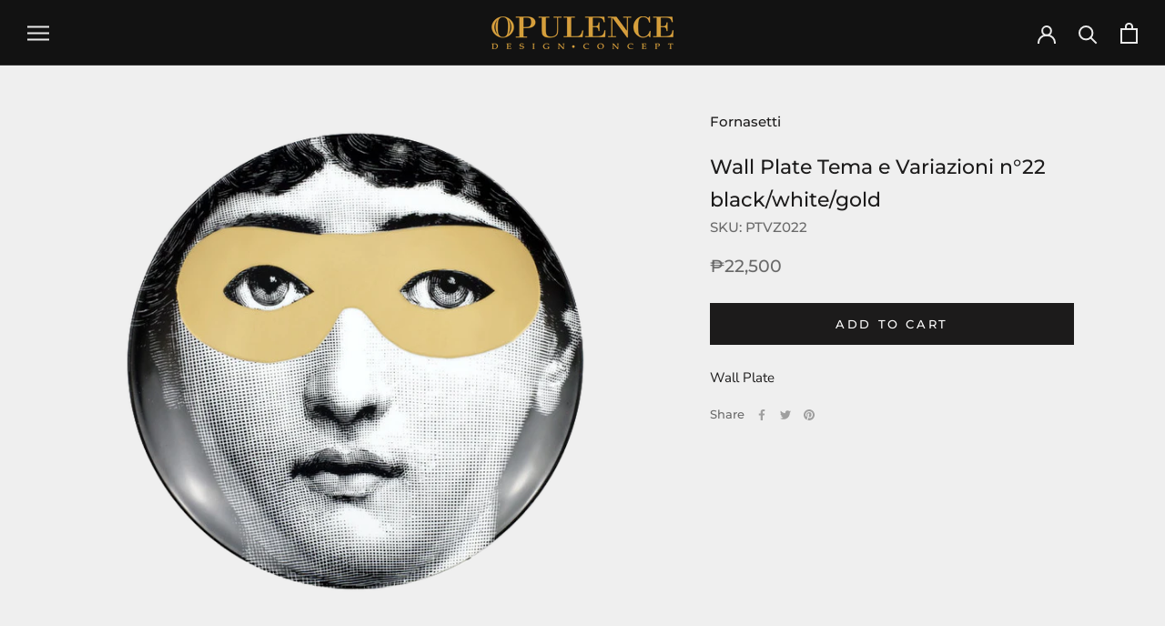

--- FILE ---
content_type: text/html; charset=utf-8
request_url: https://opulencedesignconcept.com/products/tema-e-variazioni-n-22-black-white-gold
body_size: 24485
content:
<!doctype html>

<html class="no-js" lang="en">
  <head>
    <meta charset="utf-8"> 
    <meta http-equiv="X-UA-Compatible" content="IE=edge,chrome=1">
    <meta name="viewport" content="width=device-width, initial-scale=1.0, height=device-height, minimum-scale=1.0, maximum-scale=1.0">
    <meta name="theme-color" content="">

    <title>
      Wall Plate Tema e Variazioni n°22 black/white/gold &ndash; Opulence Design Concept
    </title><meta name="description" content="Wall Plate"><link rel="canonical" href="https://opulencedesignconcept.com/products/tema-e-variazioni-n-22-black-white-gold"><link rel="shortcut icon" href="//opulencedesignconcept.com/cdn/shop/files/Opulence_favicon_96x.png?v=1613732533" type="image/png"><meta property="og:type" content="product">
  <meta property="og:title" content="Wall Plate Tema e Variazioni n°22 black/white/gold"><meta property="og:image" content="http://opulencedesignconcept.com/cdn/shop/products/ptvz022.png?v=1606446951">
    <meta property="og:image:secure_url" content="https://opulencedesignconcept.com/cdn/shop/products/ptvz022.png?v=1606446951">
    <meta property="og:image:width" content="612">
    <meta property="og:image:height" content="612"><meta property="product:price:amount" content="22,500.00">
  <meta property="product:price:currency" content="PHP"><meta property="og:description" content="Wall Plate"><meta property="og:url" content="https://opulencedesignconcept.com/products/tema-e-variazioni-n-22-black-white-gold">
<meta property="og:site_name" content="Opulence Design Concept"><meta name="twitter:card" content="summary"><meta name="twitter:title" content="Wall Plate Tema e Variazioni n°22 black/white/gold">
  <meta name="twitter:description" content="Wall Plate">
  <meta name="twitter:image" content="https://opulencedesignconcept.com/cdn/shop/products/ptvz022_600x600_crop_center.png?v=1606446951">
    <style>
  @font-face {
  font-family: Montserrat;
  font-weight: 500;
  font-style: normal;
  font-display: fallback;
  src: url("//opulencedesignconcept.com/cdn/fonts/montserrat/montserrat_n5.07ef3781d9c78c8b93c98419da7ad4fbeebb6635.woff2") format("woff2"),
       url("//opulencedesignconcept.com/cdn/fonts/montserrat/montserrat_n5.adf9b4bd8b0e4f55a0b203cdd84512667e0d5e4d.woff") format("woff");
}

  @font-face {
  font-family: "Nunito Sans";
  font-weight: 400;
  font-style: normal;
  font-display: fallback;
  src: url("//opulencedesignconcept.com/cdn/fonts/nunito_sans/nunitosans_n4.0276fe080df0ca4e6a22d9cb55aed3ed5ba6b1da.woff2") format("woff2"),
       url("//opulencedesignconcept.com/cdn/fonts/nunito_sans/nunitosans_n4.b4964bee2f5e7fd9c3826447e73afe2baad607b7.woff") format("woff");
}


  @font-face {
  font-family: "Nunito Sans";
  font-weight: 700;
  font-style: normal;
  font-display: fallback;
  src: url("//opulencedesignconcept.com/cdn/fonts/nunito_sans/nunitosans_n7.25d963ed46da26098ebeab731e90d8802d989fa5.woff2") format("woff2"),
       url("//opulencedesignconcept.com/cdn/fonts/nunito_sans/nunitosans_n7.d32e3219b3d2ec82285d3027bd673efc61a996c8.woff") format("woff");
}

  @font-face {
  font-family: "Nunito Sans";
  font-weight: 400;
  font-style: italic;
  font-display: fallback;
  src: url("//opulencedesignconcept.com/cdn/fonts/nunito_sans/nunitosans_i4.6e408730afac1484cf297c30b0e67c86d17fc586.woff2") format("woff2"),
       url("//opulencedesignconcept.com/cdn/fonts/nunito_sans/nunitosans_i4.c9b6dcbfa43622b39a5990002775a8381942ae38.woff") format("woff");
}

  @font-face {
  font-family: "Nunito Sans";
  font-weight: 700;
  font-style: italic;
  font-display: fallback;
  src: url("//opulencedesignconcept.com/cdn/fonts/nunito_sans/nunitosans_i7.8c1124729eec046a321e2424b2acf328c2c12139.woff2") format("woff2"),
       url("//opulencedesignconcept.com/cdn/fonts/nunito_sans/nunitosans_i7.af4cda04357273e0996d21184432bcb14651a64d.woff") format("woff");
}


  :root {
    --heading-font-family : Montserrat, sans-serif;
    --heading-font-weight : 500;
    --heading-font-style  : normal;

    --text-font-family : "Nunito Sans", sans-serif;
    --text-font-weight : 400;
    --text-font-style  : normal;

    --base-text-font-size   : 15px;
    --default-text-font-size: 14px;--background          : #efefef;
    --background-rgb      : 239, 239, 239;
    --light-background    : #ffffff;
    --light-background-rgb: 255, 255, 255;
    --heading-color       : #1c1b1b;
    --text-color          : #1c1b1b;
    --text-color-rgb      : 28, 27, 27;
    --text-color-light    : #6a6a6a;
    --text-color-light-rgb: 106, 106, 106;
    --link-color          : #6a6a6a;
    --link-color-rgb      : 106, 106, 106;
    --border-color        : #cfcfcf;
    --border-color-rgb    : 207, 207, 207;

    --button-background    : #1c1b1b;
    --button-background-rgb: 28, 27, 27;
    --button-text-color    : #ffffff;

    --header-background       : #121212;
    --header-heading-color    : #eaeaea;
    --header-light-text-color : #6a6a6a;
    --header-border-color     : #323232;

    --footer-background    : #ffffff;
    --footer-text-color    : #6a6a6a;
    --footer-heading-color : #1c1b1b;
    --footer-border-color  : #e9e9e9;

    --navigation-background      : #1c1b1b;
    --navigation-background-rgb  : 28, 27, 27;
    --navigation-text-color      : #ffffff;
    --navigation-text-color-light: rgba(255, 255, 255, 0.5);
    --navigation-border-color    : rgba(255, 255, 255, 0.25);

    --newsletter-popup-background     : #1c1b1b;
    --newsletter-popup-text-color     : #ffffff;
    --newsletter-popup-text-color-rgb : 255, 255, 255;

    --secondary-elements-background       : #1c1b1b;
    --secondary-elements-background-rgb   : 28, 27, 27;
    --secondary-elements-text-color       : #ffffff;
    --secondary-elements-text-color-light : rgba(255, 255, 255, 0.5);
    --secondary-elements-border-color     : rgba(255, 255, 255, 0.25);

    --product-sale-price-color    : #f94c43;
    --product-sale-price-color-rgb: 249, 76, 67;

    /* Products */

    --horizontal-spacing-four-products-per-row: 80px;
        --horizontal-spacing-two-products-per-row : 80px;

    --vertical-spacing-four-products-per-row: 100px;
        --vertical-spacing-two-products-per-row : 125px;

    /* Animation */
    --drawer-transition-timing: cubic-bezier(0.645, 0.045, 0.355, 1);
    --header-base-height: 80px; /* We set a default for browsers that do not support CSS variables */

    /* Cursors */
    --cursor-zoom-in-svg    : url(//opulencedesignconcept.com/cdn/shop/t/3/assets/cursor-zoom-in.svg?v=170532930330058140181606112296);
    --cursor-zoom-in-2x-svg : url(//opulencedesignconcept.com/cdn/shop/t/3/assets/cursor-zoom-in-2x.svg?v=56685658183649387561606112296);
  }
</style>

<script>
  // IE11 does not have support for CSS variables, so we have to polyfill them
  if (!(((window || {}).CSS || {}).supports && window.CSS.supports('(--a: 0)'))) {
    const script = document.createElement('script');
    script.type = 'text/javascript';
    script.src = 'https://cdn.jsdelivr.net/npm/css-vars-ponyfill@2';
    script.onload = function() {
      cssVars({});
    };

    document.getElementsByTagName('head')[0].appendChild(script);
  }
</script>

    <script>window.performance && window.performance.mark && window.performance.mark('shopify.content_for_header.start');</script><meta id="shopify-digital-wallet" name="shopify-digital-wallet" content="/51561463983/digital_wallets/dialog">
<link rel="alternate" type="application/json+oembed" href="https://opulencedesignconcept.com/products/tema-e-variazioni-n-22-black-white-gold.oembed">
<script async="async" src="/checkouts/internal/preloads.js?locale=en-PH"></script>
<script id="shopify-features" type="application/json">{"accessToken":"0394a15df5c84b65d63ca66e9dad9c83","betas":["rich-media-storefront-analytics"],"domain":"opulencedesignconcept.com","predictiveSearch":true,"shopId":51561463983,"locale":"en"}</script>
<script>var Shopify = Shopify || {};
Shopify.shop = "opulence-design-concept.myshopify.com";
Shopify.locale = "en";
Shopify.currency = {"active":"PHP","rate":"1.0"};
Shopify.country = "PH";
Shopify.theme = {"name":"Prestige","id":116077789359,"schema_name":"Prestige","schema_version":"4.11.0","theme_store_id":855,"role":"main"};
Shopify.theme.handle = "null";
Shopify.theme.style = {"id":null,"handle":null};
Shopify.cdnHost = "opulencedesignconcept.com/cdn";
Shopify.routes = Shopify.routes || {};
Shopify.routes.root = "/";</script>
<script type="module">!function(o){(o.Shopify=o.Shopify||{}).modules=!0}(window);</script>
<script>!function(o){function n(){var o=[];function n(){o.push(Array.prototype.slice.apply(arguments))}return n.q=o,n}var t=o.Shopify=o.Shopify||{};t.loadFeatures=n(),t.autoloadFeatures=n()}(window);</script>
<script id="shop-js-analytics" type="application/json">{"pageType":"product"}</script>
<script defer="defer" async type="module" src="//opulencedesignconcept.com/cdn/shopifycloud/shop-js/modules/v2/client.init-shop-cart-sync_IZsNAliE.en.esm.js"></script>
<script defer="defer" async type="module" src="//opulencedesignconcept.com/cdn/shopifycloud/shop-js/modules/v2/chunk.common_0OUaOowp.esm.js"></script>
<script type="module">
  await import("//opulencedesignconcept.com/cdn/shopifycloud/shop-js/modules/v2/client.init-shop-cart-sync_IZsNAliE.en.esm.js");
await import("//opulencedesignconcept.com/cdn/shopifycloud/shop-js/modules/v2/chunk.common_0OUaOowp.esm.js");

  window.Shopify.SignInWithShop?.initShopCartSync?.({"fedCMEnabled":true,"windoidEnabled":true});

</script>
<script id="__st">var __st={"a":51561463983,"offset":28800,"reqid":"7a528e65-89b8-4128-bf79-29025f467d57-1768359506","pageurl":"opulencedesignconcept.com\/products\/tema-e-variazioni-n-22-black-white-gold","u":"f32275c4da0b","p":"product","rtyp":"product","rid":6114173255855};</script>
<script>window.ShopifyPaypalV4VisibilityTracking = true;</script>
<script id="captcha-bootstrap">!function(){'use strict';const t='contact',e='account',n='new_comment',o=[[t,t],['blogs',n],['comments',n],[t,'customer']],c=[[e,'customer_login'],[e,'guest_login'],[e,'recover_customer_password'],[e,'create_customer']],r=t=>t.map((([t,e])=>`form[action*='/${t}']:not([data-nocaptcha='true']) input[name='form_type'][value='${e}']`)).join(','),a=t=>()=>t?[...document.querySelectorAll(t)].map((t=>t.form)):[];function s(){const t=[...o],e=r(t);return a(e)}const i='password',u='form_key',d=['recaptcha-v3-token','g-recaptcha-response','h-captcha-response',i],f=()=>{try{return window.sessionStorage}catch{return}},m='__shopify_v',_=t=>t.elements[u];function p(t,e,n=!1){try{const o=window.sessionStorage,c=JSON.parse(o.getItem(e)),{data:r}=function(t){const{data:e,action:n}=t;return t[m]||n?{data:e,action:n}:{data:t,action:n}}(c);for(const[e,n]of Object.entries(r))t.elements[e]&&(t.elements[e].value=n);n&&o.removeItem(e)}catch(o){console.error('form repopulation failed',{error:o})}}const l='form_type',E='cptcha';function T(t){t.dataset[E]=!0}const w=window,h=w.document,L='Shopify',v='ce_forms',y='captcha';let A=!1;((t,e)=>{const n=(g='f06e6c50-85a8-45c8-87d0-21a2b65856fe',I='https://cdn.shopify.com/shopifycloud/storefront-forms-hcaptcha/ce_storefront_forms_captcha_hcaptcha.v1.5.2.iife.js',D={infoText:'Protected by hCaptcha',privacyText:'Privacy',termsText:'Terms'},(t,e,n)=>{const o=w[L][v],c=o.bindForm;if(c)return c(t,g,e,D).then(n);var r;o.q.push([[t,g,e,D],n]),r=I,A||(h.body.append(Object.assign(h.createElement('script'),{id:'captcha-provider',async:!0,src:r})),A=!0)});var g,I,D;w[L]=w[L]||{},w[L][v]=w[L][v]||{},w[L][v].q=[],w[L][y]=w[L][y]||{},w[L][y].protect=function(t,e){n(t,void 0,e),T(t)},Object.freeze(w[L][y]),function(t,e,n,w,h,L){const[v,y,A,g]=function(t,e,n){const i=e?o:[],u=t?c:[],d=[...i,...u],f=r(d),m=r(i),_=r(d.filter((([t,e])=>n.includes(e))));return[a(f),a(m),a(_),s()]}(w,h,L),I=t=>{const e=t.target;return e instanceof HTMLFormElement?e:e&&e.form},D=t=>v().includes(t);t.addEventListener('submit',(t=>{const e=I(t);if(!e)return;const n=D(e)&&!e.dataset.hcaptchaBound&&!e.dataset.recaptchaBound,o=_(e),c=g().includes(e)&&(!o||!o.value);(n||c)&&t.preventDefault(),c&&!n&&(function(t){try{if(!f())return;!function(t){const e=f();if(!e)return;const n=_(t);if(!n)return;const o=n.value;o&&e.removeItem(o)}(t);const e=Array.from(Array(32),(()=>Math.random().toString(36)[2])).join('');!function(t,e){_(t)||t.append(Object.assign(document.createElement('input'),{type:'hidden',name:u})),t.elements[u].value=e}(t,e),function(t,e){const n=f();if(!n)return;const o=[...t.querySelectorAll(`input[type='${i}']`)].map((({name:t})=>t)),c=[...d,...o],r={};for(const[a,s]of new FormData(t).entries())c.includes(a)||(r[a]=s);n.setItem(e,JSON.stringify({[m]:1,action:t.action,data:r}))}(t,e)}catch(e){console.error('failed to persist form',e)}}(e),e.submit())}));const S=(t,e)=>{t&&!t.dataset[E]&&(n(t,e.some((e=>e===t))),T(t))};for(const o of['focusin','change'])t.addEventListener(o,(t=>{const e=I(t);D(e)&&S(e,y())}));const B=e.get('form_key'),M=e.get(l),P=B&&M;t.addEventListener('DOMContentLoaded',(()=>{const t=y();if(P)for(const e of t)e.elements[l].value===M&&p(e,B);[...new Set([...A(),...v().filter((t=>'true'===t.dataset.shopifyCaptcha))])].forEach((e=>S(e,t)))}))}(h,new URLSearchParams(w.location.search),n,t,e,['guest_login'])})(!0,!0)}();</script>
<script integrity="sha256-4kQ18oKyAcykRKYeNunJcIwy7WH5gtpwJnB7kiuLZ1E=" data-source-attribution="shopify.loadfeatures" defer="defer" src="//opulencedesignconcept.com/cdn/shopifycloud/storefront/assets/storefront/load_feature-a0a9edcb.js" crossorigin="anonymous"></script>
<script data-source-attribution="shopify.dynamic_checkout.dynamic.init">var Shopify=Shopify||{};Shopify.PaymentButton=Shopify.PaymentButton||{isStorefrontPortableWallets:!0,init:function(){window.Shopify.PaymentButton.init=function(){};var t=document.createElement("script");t.src="https://opulencedesignconcept.com/cdn/shopifycloud/portable-wallets/latest/portable-wallets.en.js",t.type="module",document.head.appendChild(t)}};
</script>
<script data-source-attribution="shopify.dynamic_checkout.buyer_consent">
  function portableWalletsHideBuyerConsent(e){var t=document.getElementById("shopify-buyer-consent"),n=document.getElementById("shopify-subscription-policy-button");t&&n&&(t.classList.add("hidden"),t.setAttribute("aria-hidden","true"),n.removeEventListener("click",e))}function portableWalletsShowBuyerConsent(e){var t=document.getElementById("shopify-buyer-consent"),n=document.getElementById("shopify-subscription-policy-button");t&&n&&(t.classList.remove("hidden"),t.removeAttribute("aria-hidden"),n.addEventListener("click",e))}window.Shopify?.PaymentButton&&(window.Shopify.PaymentButton.hideBuyerConsent=portableWalletsHideBuyerConsent,window.Shopify.PaymentButton.showBuyerConsent=portableWalletsShowBuyerConsent);
</script>
<script data-source-attribution="shopify.dynamic_checkout.cart.bootstrap">document.addEventListener("DOMContentLoaded",(function(){function t(){return document.querySelector("shopify-accelerated-checkout-cart, shopify-accelerated-checkout")}if(t())Shopify.PaymentButton.init();else{new MutationObserver((function(e,n){t()&&(Shopify.PaymentButton.init(),n.disconnect())})).observe(document.body,{childList:!0,subtree:!0})}}));
</script>

<script>window.performance && window.performance.mark && window.performance.mark('shopify.content_for_header.end');</script>

    <link rel="stylesheet" href="//opulencedesignconcept.com/cdn/shop/t/3/assets/theme.css?v=82470925976365765831606112283">

    <script>// This allows to expose several variables to the global scope, to be used in scripts
      window.theme = {
        pageType: "product",
        moneyFormat: "₱{{amount}}",
        moneyWithCurrencyFormat: "₱{{amount}} PHP",
        productImageSize: "square",
        searchMode: "product,article",
        showPageTransition: false,
        showElementStaggering: true,
        showImageZooming: true
      };

      window.routes = {
        rootUrl: "\/",
        rootUrlWithoutSlash: '',
        cartUrl: "\/cart",
        cartAddUrl: "\/cart\/add",
        cartChangeUrl: "\/cart\/change",
        searchUrl: "\/search",
        productRecommendationsUrl: "\/recommendations\/products"
      };

      window.languages = {
        cartAddNote: "Add Order Note",
        cartEditNote: "Edit Order Note",
        productImageLoadingError: "This image could not be loaded. Please try to reload the page.",
        productFormAddToCart: "Add to cart",
        productFormUnavailable: "Unavailable",
        productFormSoldOut: "Sold Out",
        shippingEstimatorOneResult: "1 option available:",
        shippingEstimatorMoreResults: "{{count}} options available:",
        shippingEstimatorNoResults: "No shipping could be found"
      };

      window.lazySizesConfig = {
        loadHidden: false,
        hFac: 0.5,
        expFactor: 2,
        ricTimeout: 150,
        lazyClass: 'Image--lazyLoad',
        loadingClass: 'Image--lazyLoading',
        loadedClass: 'Image--lazyLoaded'
      };

      document.documentElement.className = document.documentElement.className.replace('no-js', 'js');
      document.documentElement.style.setProperty('--window-height', window.innerHeight + 'px');

      // We do a quick detection of some features (we could use Modernizr but for so little...)
      (function() {
        document.documentElement.className += ((window.CSS && window.CSS.supports('(position: sticky) or (position: -webkit-sticky)')) ? ' supports-sticky' : ' no-supports-sticky');
        document.documentElement.className += (window.matchMedia('(-moz-touch-enabled: 1), (hover: none)')).matches ? ' no-supports-hover' : ' supports-hover';
      }());
    </script>

    <script src="//opulencedesignconcept.com/cdn/shop/t/3/assets/lazysizes.min.js?v=174358363404432586981606112283" async></script><script src="https://polyfill-fastly.net/v3/polyfill.min.js?unknown=polyfill&features=fetch,Element.prototype.closest,Element.prototype.remove,Element.prototype.classList,Array.prototype.includes,Array.prototype.fill,Object.assign,CustomEvent,IntersectionObserver,IntersectionObserverEntry,URL" defer></script>
    <script src="//opulencedesignconcept.com/cdn/shop/t/3/assets/libs.min.js?v=26178543184394469741606112282" defer></script>
    <script src="//opulencedesignconcept.com/cdn/shop/t/3/assets/theme.min.js?v=24239332412725416891606112286" defer></script>
    <script src="//opulencedesignconcept.com/cdn/shop/t/3/assets/custom.js?v=183944157590872491501606112284" defer></script>

    <script>
      (function () {
        window.onpageshow = function() {
          if (window.theme.showPageTransition) {
            var pageTransition = document.querySelector('.PageTransition');

            if (pageTransition) {
              pageTransition.style.visibility = 'visible';
              pageTransition.style.opacity = '0';
            }
          }

          // When the page is loaded from the cache, we have to reload the cart content
          document.documentElement.dispatchEvent(new CustomEvent('cart:refresh', {
            bubbles: true
          }));
        };
      })();
    </script>

    
  <script type="application/ld+json">
  {
    "@context": "http://schema.org",
    "@type": "Product",
    "offers": [{
          "@type": "Offer",
          "name": "Default Title",
          "availability":"https://schema.org/InStock",
          "price": 22500.0,
          "priceCurrency": "PHP",
          "priceValidUntil": "2026-01-24","sku": "PTVZ022","url": "/products/tema-e-variazioni-n-22-black-white-gold?variant=37693531455663"
        }
],
    "brand": {
      "name": "Fornasetti"
    },
    "name": "Wall Plate Tema e Variazioni n°22 black\/white\/gold",
    "description": "Wall Plate",
    "category": "Porcelain",
    "url": "/products/tema-e-variazioni-n-22-black-white-gold",
    "sku": "PTVZ022",
    "image": {
      "@type": "ImageObject",
      "url": "https://opulencedesignconcept.com/cdn/shop/products/ptvz022_1024x.png?v=1606446951",
      "image": "https://opulencedesignconcept.com/cdn/shop/products/ptvz022_1024x.png?v=1606446951",
      "name": "Wall Plate Tema e Variazioni n°22 black\/white\/gold",
      "width": "1024",
      "height": "1024"
    }
  }
  </script>



  <script type="application/ld+json">
  {
    "@context": "http://schema.org",
    "@type": "BreadcrumbList",
  "itemListElement": [{
      "@type": "ListItem",
      "position": 1,
      "name": "Translation missing: en.general.breadcrumb.home",
      "item": "https://opulencedesignconcept.com"
    },{
          "@type": "ListItem",
          "position": 2,
          "name": "Wall Plate Tema e Variazioni n°22 black\/white\/gold",
          "item": "https://opulencedesignconcept.com/products/tema-e-variazioni-n-22-black-white-gold"
        }]
  }
  </script>

  <link href="//opulencedesignconcept.com/cdn/shop/t/3/assets/eoshhidepricecart.css?v=21869397382528641901629707855" rel="stylesheet" type="text/css" media="all" /><script src="//staticxx.s3.amazonaws.com/aio_stats_lib_v1.min.js?v=1.0"></script><!-- BEGIN app block: shopify://apps/gift-reggie-gift-registry/blocks/app-embed-block/00fe746e-081c-46a2-a15d-bcbd6f41b0f0 --><script type="application/json" id="gift_reggie_data">
  {
    "storefrontAccessToken": null,
    "registryId": null,
    "registryAdmin": null,
    "customerId": null,
    

    "productId": 6114173255855,
    "rootUrl": "\/",
    "accountLoginUrl": "\/account\/login",
    "accountLoginReturnParam": "checkout_url=",
    "currentLanguage": null,

    "button_layout": "column",
    "button_order": "registry_wishlist",
    "button_alignment": "justify",
    "behavior_on_no_id": "disable",
    "wishlist_button_visibility": "everyone",
    "registry_button_visibility": "everyone",
    "registry_button_behavior": "ajax",
    "online_store_version": "2",
    "button_location_override": "",
    "button_location_override_position": "inside",

    "wishlist_button_appearance": "button",
    "registry_button_appearance": "gift",
    "wishlist_button_classname": "",
    "registry_button_classname": "",
    "wishlist_button_image_not_present": null,
    "wishlist_button_image_is_present": null,
    "registry_button_image": "\/\/opulencedesignconcept.com\/cdn\/shop\/files\/viber_image_2024-07-11_15-32-17-666.jpg?v=1720684830\u0026width=256",

    "checkout_button_selector": "",

    "i18n": {
      "wishlist": {
        "idleAdd": "Add to Wishlist",
        "idleRemove": "Remove from Wishlist",
        "pending": "...",
        "successAdd": "Added to Wishlist",
        "successRemove": "Removed from Wishlist",
        "noVariant": "Add to Wishlist",
        "error": "Error"
      },
      "registry": {
        "idleAdd": "Add to Registry",
        "idleRemove": "Remove from Registry",
        "pending": "...",
        "successAdd": "Added to Registry",
        "successRemove": "Removed from Registry",
        "noVariant": "Add to Registry",
        "error": "Error"
      }
    }
  }
</script>
<style>
  :root {
    --gift-reggie-wishlist-button-background-color: #ffffff;
    --gift-reggie-wishlist-button-text-color: #333333;
    --gift-reggie-registry-button-background-color: #d8a03d;
    --gift-reggie-registry-button-text-color: #ffffff;
  }
</style><style>
    
  </style>
<!-- END app block --><script src="https://cdn.shopify.com/extensions/019b46f1-12db-7bc2-8813-f1db849eadbb/gift-reggie-gift-registry-123/assets/app-embed-block.js" type="text/javascript" defer="defer"></script>
<link href="https://cdn.shopify.com/extensions/019b46f1-12db-7bc2-8813-f1db849eadbb/gift-reggie-gift-registry-123/assets/app-embed-block.css" rel="stylesheet" type="text/css" media="all">
<link href="https://monorail-edge.shopifysvc.com" rel="dns-prefetch">
<script>(function(){if ("sendBeacon" in navigator && "performance" in window) {try {var session_token_from_headers = performance.getEntriesByType('navigation')[0].serverTiming.find(x => x.name == '_s').description;} catch {var session_token_from_headers = undefined;}var session_cookie_matches = document.cookie.match(/_shopify_s=([^;]*)/);var session_token_from_cookie = session_cookie_matches && session_cookie_matches.length === 2 ? session_cookie_matches[1] : "";var session_token = session_token_from_headers || session_token_from_cookie || "";function handle_abandonment_event(e) {var entries = performance.getEntries().filter(function(entry) {return /monorail-edge.shopifysvc.com/.test(entry.name);});if (!window.abandonment_tracked && entries.length === 0) {window.abandonment_tracked = true;var currentMs = Date.now();var navigation_start = performance.timing.navigationStart;var payload = {shop_id: 51561463983,url: window.location.href,navigation_start,duration: currentMs - navigation_start,session_token,page_type: "product"};window.navigator.sendBeacon("https://monorail-edge.shopifysvc.com/v1/produce", JSON.stringify({schema_id: "online_store_buyer_site_abandonment/1.1",payload: payload,metadata: {event_created_at_ms: currentMs,event_sent_at_ms: currentMs}}));}}window.addEventListener('pagehide', handle_abandonment_event);}}());</script>
<script id="web-pixels-manager-setup">(function e(e,d,r,n,o){if(void 0===o&&(o={}),!Boolean(null===(a=null===(i=window.Shopify)||void 0===i?void 0:i.analytics)||void 0===a?void 0:a.replayQueue)){var i,a;window.Shopify=window.Shopify||{};var t=window.Shopify;t.analytics=t.analytics||{};var s=t.analytics;s.replayQueue=[],s.publish=function(e,d,r){return s.replayQueue.push([e,d,r]),!0};try{self.performance.mark("wpm:start")}catch(e){}var l=function(){var e={modern:/Edge?\/(1{2}[4-9]|1[2-9]\d|[2-9]\d{2}|\d{4,})\.\d+(\.\d+|)|Firefox\/(1{2}[4-9]|1[2-9]\d|[2-9]\d{2}|\d{4,})\.\d+(\.\d+|)|Chrom(ium|e)\/(9{2}|\d{3,})\.\d+(\.\d+|)|(Maci|X1{2}).+ Version\/(15\.\d+|(1[6-9]|[2-9]\d|\d{3,})\.\d+)([,.]\d+|)( \(\w+\)|)( Mobile\/\w+|) Safari\/|Chrome.+OPR\/(9{2}|\d{3,})\.\d+\.\d+|(CPU[ +]OS|iPhone[ +]OS|CPU[ +]iPhone|CPU IPhone OS|CPU iPad OS)[ +]+(15[._]\d+|(1[6-9]|[2-9]\d|\d{3,})[._]\d+)([._]\d+|)|Android:?[ /-](13[3-9]|1[4-9]\d|[2-9]\d{2}|\d{4,})(\.\d+|)(\.\d+|)|Android.+Firefox\/(13[5-9]|1[4-9]\d|[2-9]\d{2}|\d{4,})\.\d+(\.\d+|)|Android.+Chrom(ium|e)\/(13[3-9]|1[4-9]\d|[2-9]\d{2}|\d{4,})\.\d+(\.\d+|)|SamsungBrowser\/([2-9]\d|\d{3,})\.\d+/,legacy:/Edge?\/(1[6-9]|[2-9]\d|\d{3,})\.\d+(\.\d+|)|Firefox\/(5[4-9]|[6-9]\d|\d{3,})\.\d+(\.\d+|)|Chrom(ium|e)\/(5[1-9]|[6-9]\d|\d{3,})\.\d+(\.\d+|)([\d.]+$|.*Safari\/(?![\d.]+ Edge\/[\d.]+$))|(Maci|X1{2}).+ Version\/(10\.\d+|(1[1-9]|[2-9]\d|\d{3,})\.\d+)([,.]\d+|)( \(\w+\)|)( Mobile\/\w+|) Safari\/|Chrome.+OPR\/(3[89]|[4-9]\d|\d{3,})\.\d+\.\d+|(CPU[ +]OS|iPhone[ +]OS|CPU[ +]iPhone|CPU IPhone OS|CPU iPad OS)[ +]+(10[._]\d+|(1[1-9]|[2-9]\d|\d{3,})[._]\d+)([._]\d+|)|Android:?[ /-](13[3-9]|1[4-9]\d|[2-9]\d{2}|\d{4,})(\.\d+|)(\.\d+|)|Mobile Safari.+OPR\/([89]\d|\d{3,})\.\d+\.\d+|Android.+Firefox\/(13[5-9]|1[4-9]\d|[2-9]\d{2}|\d{4,})\.\d+(\.\d+|)|Android.+Chrom(ium|e)\/(13[3-9]|1[4-9]\d|[2-9]\d{2}|\d{4,})\.\d+(\.\d+|)|Android.+(UC? ?Browser|UCWEB|U3)[ /]?(15\.([5-9]|\d{2,})|(1[6-9]|[2-9]\d|\d{3,})\.\d+)\.\d+|SamsungBrowser\/(5\.\d+|([6-9]|\d{2,})\.\d+)|Android.+MQ{2}Browser\/(14(\.(9|\d{2,})|)|(1[5-9]|[2-9]\d|\d{3,})(\.\d+|))(\.\d+|)|K[Aa][Ii]OS\/(3\.\d+|([4-9]|\d{2,})\.\d+)(\.\d+|)/},d=e.modern,r=e.legacy,n=navigator.userAgent;return n.match(d)?"modern":n.match(r)?"legacy":"unknown"}(),u="modern"===l?"modern":"legacy",c=(null!=n?n:{modern:"",legacy:""})[u],f=function(e){return[e.baseUrl,"/wpm","/b",e.hashVersion,"modern"===e.buildTarget?"m":"l",".js"].join("")}({baseUrl:d,hashVersion:r,buildTarget:u}),m=function(e){var d=e.version,r=e.bundleTarget,n=e.surface,o=e.pageUrl,i=e.monorailEndpoint;return{emit:function(e){var a=e.status,t=e.errorMsg,s=(new Date).getTime(),l=JSON.stringify({metadata:{event_sent_at_ms:s},events:[{schema_id:"web_pixels_manager_load/3.1",payload:{version:d,bundle_target:r,page_url:o,status:a,surface:n,error_msg:t},metadata:{event_created_at_ms:s}}]});if(!i)return console&&console.warn&&console.warn("[Web Pixels Manager] No Monorail endpoint provided, skipping logging."),!1;try{return self.navigator.sendBeacon.bind(self.navigator)(i,l)}catch(e){}var u=new XMLHttpRequest;try{return u.open("POST",i,!0),u.setRequestHeader("Content-Type","text/plain"),u.send(l),!0}catch(e){return console&&console.warn&&console.warn("[Web Pixels Manager] Got an unhandled error while logging to Monorail."),!1}}}}({version:r,bundleTarget:l,surface:e.surface,pageUrl:self.location.href,monorailEndpoint:e.monorailEndpoint});try{o.browserTarget=l,function(e){var d=e.src,r=e.async,n=void 0===r||r,o=e.onload,i=e.onerror,a=e.sri,t=e.scriptDataAttributes,s=void 0===t?{}:t,l=document.createElement("script"),u=document.querySelector("head"),c=document.querySelector("body");if(l.async=n,l.src=d,a&&(l.integrity=a,l.crossOrigin="anonymous"),s)for(var f in s)if(Object.prototype.hasOwnProperty.call(s,f))try{l.dataset[f]=s[f]}catch(e){}if(o&&l.addEventListener("load",o),i&&l.addEventListener("error",i),u)u.appendChild(l);else{if(!c)throw new Error("Did not find a head or body element to append the script");c.appendChild(l)}}({src:f,async:!0,onload:function(){if(!function(){var e,d;return Boolean(null===(d=null===(e=window.Shopify)||void 0===e?void 0:e.analytics)||void 0===d?void 0:d.initialized)}()){var d=window.webPixelsManager.init(e)||void 0;if(d){var r=window.Shopify.analytics;r.replayQueue.forEach((function(e){var r=e[0],n=e[1],o=e[2];d.publishCustomEvent(r,n,o)})),r.replayQueue=[],r.publish=d.publishCustomEvent,r.visitor=d.visitor,r.initialized=!0}}},onerror:function(){return m.emit({status:"failed",errorMsg:"".concat(f," has failed to load")})},sri:function(e){var d=/^sha384-[A-Za-z0-9+/=]+$/;return"string"==typeof e&&d.test(e)}(c)?c:"",scriptDataAttributes:o}),m.emit({status:"loading"})}catch(e){m.emit({status:"failed",errorMsg:(null==e?void 0:e.message)||"Unknown error"})}}})({shopId: 51561463983,storefrontBaseUrl: "https://opulencedesignconcept.com",extensionsBaseUrl: "https://extensions.shopifycdn.com/cdn/shopifycloud/web-pixels-manager",monorailEndpoint: "https://monorail-edge.shopifysvc.com/unstable/produce_batch",surface: "storefront-renderer",enabledBetaFlags: ["2dca8a86","a0d5f9d2"],webPixelsConfigList: [{"id":"1355350191","configuration":"{\"pixel_id\":\"1131061815643504\",\"pixel_type\":\"facebook_pixel\"}","eventPayloadVersion":"v1","runtimeContext":"OPEN","scriptVersion":"ca16bc87fe92b6042fbaa3acc2fbdaa6","type":"APP","apiClientId":2329312,"privacyPurposes":["ANALYTICS","MARKETING","SALE_OF_DATA"],"dataSharingAdjustments":{"protectedCustomerApprovalScopes":["read_customer_address","read_customer_email","read_customer_name","read_customer_personal_data","read_customer_phone"]}},{"id":"shopify-app-pixel","configuration":"{}","eventPayloadVersion":"v1","runtimeContext":"STRICT","scriptVersion":"0450","apiClientId":"shopify-pixel","type":"APP","privacyPurposes":["ANALYTICS","MARKETING"]},{"id":"shopify-custom-pixel","eventPayloadVersion":"v1","runtimeContext":"LAX","scriptVersion":"0450","apiClientId":"shopify-pixel","type":"CUSTOM","privacyPurposes":["ANALYTICS","MARKETING"]}],isMerchantRequest: false,initData: {"shop":{"name":"Opulence Design Concept","paymentSettings":{"currencyCode":"PHP"},"myshopifyDomain":"opulence-design-concept.myshopify.com","countryCode":"PH","storefrontUrl":"https:\/\/opulencedesignconcept.com"},"customer":null,"cart":null,"checkout":null,"productVariants":[{"price":{"amount":22500.0,"currencyCode":"PHP"},"product":{"title":"Wall Plate Tema e Variazioni n°22 black\/white\/gold","vendor":"Fornasetti","id":"6114173255855","untranslatedTitle":"Wall Plate Tema e Variazioni n°22 black\/white\/gold","url":"\/products\/tema-e-variazioni-n-22-black-white-gold","type":"Porcelain"},"id":"37693531455663","image":{"src":"\/\/opulencedesignconcept.com\/cdn\/shop\/products\/ptvz022.png?v=1606446951"},"sku":"PTVZ022","title":"Default Title","untranslatedTitle":"Default Title"}],"purchasingCompany":null},},"https://opulencedesignconcept.com/cdn","7cecd0b6w90c54c6cpe92089d5m57a67346",{"modern":"","legacy":""},{"shopId":"51561463983","storefrontBaseUrl":"https:\/\/opulencedesignconcept.com","extensionBaseUrl":"https:\/\/extensions.shopifycdn.com\/cdn\/shopifycloud\/web-pixels-manager","surface":"storefront-renderer","enabledBetaFlags":"[\"2dca8a86\", \"a0d5f9d2\"]","isMerchantRequest":"false","hashVersion":"7cecd0b6w90c54c6cpe92089d5m57a67346","publish":"custom","events":"[[\"page_viewed\",{}],[\"product_viewed\",{\"productVariant\":{\"price\":{\"amount\":22500.0,\"currencyCode\":\"PHP\"},\"product\":{\"title\":\"Wall Plate Tema e Variazioni n°22 black\/white\/gold\",\"vendor\":\"Fornasetti\",\"id\":\"6114173255855\",\"untranslatedTitle\":\"Wall Plate Tema e Variazioni n°22 black\/white\/gold\",\"url\":\"\/products\/tema-e-variazioni-n-22-black-white-gold\",\"type\":\"Porcelain\"},\"id\":\"37693531455663\",\"image\":{\"src\":\"\/\/opulencedesignconcept.com\/cdn\/shop\/products\/ptvz022.png?v=1606446951\"},\"sku\":\"PTVZ022\",\"title\":\"Default Title\",\"untranslatedTitle\":\"Default Title\"}}]]"});</script><script>
  window.ShopifyAnalytics = window.ShopifyAnalytics || {};
  window.ShopifyAnalytics.meta = window.ShopifyAnalytics.meta || {};
  window.ShopifyAnalytics.meta.currency = 'PHP';
  var meta = {"product":{"id":6114173255855,"gid":"gid:\/\/shopify\/Product\/6114173255855","vendor":"Fornasetti","type":"Porcelain","handle":"tema-e-variazioni-n-22-black-white-gold","variants":[{"id":37693531455663,"price":2250000,"name":"Wall Plate Tema e Variazioni n°22 black\/white\/gold","public_title":null,"sku":"PTVZ022"}],"remote":false},"page":{"pageType":"product","resourceType":"product","resourceId":6114173255855,"requestId":"7a528e65-89b8-4128-bf79-29025f467d57-1768359506"}};
  for (var attr in meta) {
    window.ShopifyAnalytics.meta[attr] = meta[attr];
  }
</script>
<script class="analytics">
  (function () {
    var customDocumentWrite = function(content) {
      var jquery = null;

      if (window.jQuery) {
        jquery = window.jQuery;
      } else if (window.Checkout && window.Checkout.$) {
        jquery = window.Checkout.$;
      }

      if (jquery) {
        jquery('body').append(content);
      }
    };

    var hasLoggedConversion = function(token) {
      if (token) {
        return document.cookie.indexOf('loggedConversion=' + token) !== -1;
      }
      return false;
    }

    var setCookieIfConversion = function(token) {
      if (token) {
        var twoMonthsFromNow = new Date(Date.now());
        twoMonthsFromNow.setMonth(twoMonthsFromNow.getMonth() + 2);

        document.cookie = 'loggedConversion=' + token + '; expires=' + twoMonthsFromNow;
      }
    }

    var trekkie = window.ShopifyAnalytics.lib = window.trekkie = window.trekkie || [];
    if (trekkie.integrations) {
      return;
    }
    trekkie.methods = [
      'identify',
      'page',
      'ready',
      'track',
      'trackForm',
      'trackLink'
    ];
    trekkie.factory = function(method) {
      return function() {
        var args = Array.prototype.slice.call(arguments);
        args.unshift(method);
        trekkie.push(args);
        return trekkie;
      };
    };
    for (var i = 0; i < trekkie.methods.length; i++) {
      var key = trekkie.methods[i];
      trekkie[key] = trekkie.factory(key);
    }
    trekkie.load = function(config) {
      trekkie.config = config || {};
      trekkie.config.initialDocumentCookie = document.cookie;
      var first = document.getElementsByTagName('script')[0];
      var script = document.createElement('script');
      script.type = 'text/javascript';
      script.onerror = function(e) {
        var scriptFallback = document.createElement('script');
        scriptFallback.type = 'text/javascript';
        scriptFallback.onerror = function(error) {
                var Monorail = {
      produce: function produce(monorailDomain, schemaId, payload) {
        var currentMs = new Date().getTime();
        var event = {
          schema_id: schemaId,
          payload: payload,
          metadata: {
            event_created_at_ms: currentMs,
            event_sent_at_ms: currentMs
          }
        };
        return Monorail.sendRequest("https://" + monorailDomain + "/v1/produce", JSON.stringify(event));
      },
      sendRequest: function sendRequest(endpointUrl, payload) {
        // Try the sendBeacon API
        if (window && window.navigator && typeof window.navigator.sendBeacon === 'function' && typeof window.Blob === 'function' && !Monorail.isIos12()) {
          var blobData = new window.Blob([payload], {
            type: 'text/plain'
          });

          if (window.navigator.sendBeacon(endpointUrl, blobData)) {
            return true;
          } // sendBeacon was not successful

        } // XHR beacon

        var xhr = new XMLHttpRequest();

        try {
          xhr.open('POST', endpointUrl);
          xhr.setRequestHeader('Content-Type', 'text/plain');
          xhr.send(payload);
        } catch (e) {
          console.log(e);
        }

        return false;
      },
      isIos12: function isIos12() {
        return window.navigator.userAgent.lastIndexOf('iPhone; CPU iPhone OS 12_') !== -1 || window.navigator.userAgent.lastIndexOf('iPad; CPU OS 12_') !== -1;
      }
    };
    Monorail.produce('monorail-edge.shopifysvc.com',
      'trekkie_storefront_load_errors/1.1',
      {shop_id: 51561463983,
      theme_id: 116077789359,
      app_name: "storefront",
      context_url: window.location.href,
      source_url: "//opulencedesignconcept.com/cdn/s/trekkie.storefront.55c6279c31a6628627b2ba1c5ff367020da294e2.min.js"});

        };
        scriptFallback.async = true;
        scriptFallback.src = '//opulencedesignconcept.com/cdn/s/trekkie.storefront.55c6279c31a6628627b2ba1c5ff367020da294e2.min.js';
        first.parentNode.insertBefore(scriptFallback, first);
      };
      script.async = true;
      script.src = '//opulencedesignconcept.com/cdn/s/trekkie.storefront.55c6279c31a6628627b2ba1c5ff367020da294e2.min.js';
      first.parentNode.insertBefore(script, first);
    };
    trekkie.load(
      {"Trekkie":{"appName":"storefront","development":false,"defaultAttributes":{"shopId":51561463983,"isMerchantRequest":null,"themeId":116077789359,"themeCityHash":"18089987673109772092","contentLanguage":"en","currency":"PHP","eventMetadataId":"0bdbf01b-7cf8-4b7d-b830-e4181bc788cd"},"isServerSideCookieWritingEnabled":true,"monorailRegion":"shop_domain","enabledBetaFlags":["65f19447"]},"Session Attribution":{},"S2S":{"facebookCapiEnabled":true,"source":"trekkie-storefront-renderer","apiClientId":580111}}
    );

    var loaded = false;
    trekkie.ready(function() {
      if (loaded) return;
      loaded = true;

      window.ShopifyAnalytics.lib = window.trekkie;

      var originalDocumentWrite = document.write;
      document.write = customDocumentWrite;
      try { window.ShopifyAnalytics.merchantGoogleAnalytics.call(this); } catch(error) {};
      document.write = originalDocumentWrite;

      window.ShopifyAnalytics.lib.page(null,{"pageType":"product","resourceType":"product","resourceId":6114173255855,"requestId":"7a528e65-89b8-4128-bf79-29025f467d57-1768359506","shopifyEmitted":true});

      var match = window.location.pathname.match(/checkouts\/(.+)\/(thank_you|post_purchase)/)
      var token = match? match[1]: undefined;
      if (!hasLoggedConversion(token)) {
        setCookieIfConversion(token);
        window.ShopifyAnalytics.lib.track("Viewed Product",{"currency":"PHP","variantId":37693531455663,"productId":6114173255855,"productGid":"gid:\/\/shopify\/Product\/6114173255855","name":"Wall Plate Tema e Variazioni n°22 black\/white\/gold","price":"22500.00","sku":"PTVZ022","brand":"Fornasetti","variant":null,"category":"Porcelain","nonInteraction":true,"remote":false},undefined,undefined,{"shopifyEmitted":true});
      window.ShopifyAnalytics.lib.track("monorail:\/\/trekkie_storefront_viewed_product\/1.1",{"currency":"PHP","variantId":37693531455663,"productId":6114173255855,"productGid":"gid:\/\/shopify\/Product\/6114173255855","name":"Wall Plate Tema e Variazioni n°22 black\/white\/gold","price":"22500.00","sku":"PTVZ022","brand":"Fornasetti","variant":null,"category":"Porcelain","nonInteraction":true,"remote":false,"referer":"https:\/\/opulencedesignconcept.com\/products\/tema-e-variazioni-n-22-black-white-gold"});
      }
    });


        var eventsListenerScript = document.createElement('script');
        eventsListenerScript.async = true;
        eventsListenerScript.src = "//opulencedesignconcept.com/cdn/shopifycloud/storefront/assets/shop_events_listener-3da45d37.js";
        document.getElementsByTagName('head')[0].appendChild(eventsListenerScript);

})();</script>
<script
  defer
  src="https://opulencedesignconcept.com/cdn/shopifycloud/perf-kit/shopify-perf-kit-3.0.3.min.js"
  data-application="storefront-renderer"
  data-shop-id="51561463983"
  data-render-region="gcp-us-central1"
  data-page-type="product"
  data-theme-instance-id="116077789359"
  data-theme-name="Prestige"
  data-theme-version="4.11.0"
  data-monorail-region="shop_domain"
  data-resource-timing-sampling-rate="10"
  data-shs="true"
  data-shs-beacon="true"
  data-shs-export-with-fetch="true"
  data-shs-logs-sample-rate="1"
  data-shs-beacon-endpoint="https://opulencedesignconcept.com/api/collect"
></script>
</head><body class="prestige--v4 features--heading-large features--show-button-transition features--show-image-zooming features--show-element-staggering  template-product">
    <a class="PageSkipLink u-visually-hidden" href="#main">Skip to content</a>
    <span class="LoadingBar"></span>
    <div class="PageOverlay"></div><div id="shopify-section-popup" class="shopify-section"></div>
    <div id="shopify-section-sidebar-menu" class="shopify-section"><section id="sidebar-menu" class="SidebarMenu Drawer Drawer--small Drawer--fromLeft" aria-hidden="true" data-section-id="sidebar-menu" data-section-type="sidebar-menu">
    <header class="Drawer__Header" data-drawer-animated-left>
      <button class="Drawer__Close Icon-Wrapper--clickable" data-action="close-drawer" data-drawer-id="sidebar-menu" aria-label="Close navigation"><svg class="Icon Icon--close" role="presentation" viewBox="0 0 16 14">
      <path d="M15 0L1 14m14 0L1 0" stroke="currentColor" fill="none" fill-rule="evenodd"></path>
    </svg></button>
    </header>

    <div class="Drawer__Content">
      <div class="Drawer__Main" data-drawer-animated-left data-scrollable>
        <div class="Drawer__Container">
          <nav class="SidebarMenu__Nav SidebarMenu__Nav--primary" aria-label="Sidebar navigation"><div class="Collapsible"><a href="/" class="Collapsible__Button Heading Link Link--primary u-h6">Home</a></div><div class="Collapsible"><button class="Collapsible__Button Heading u-h6" data-action="toggle-collapsible" aria-expanded="false">Polspotten<span class="Collapsible__Plus"></span>
                  </button>

                  <div class="Collapsible__Inner">
                    <div class="Collapsible__Content"><div class="Collapsible"><button class="Collapsible__Button Heading Text--subdued Link--primary u-h7" data-action="toggle-collapsible" aria-expanded="false">Furniture<span class="Collapsible__Plus"></span>
                            </button>

                            <div class="Collapsible__Inner">
                              <div class="Collapsible__Content">
                                <ul class="Linklist Linklist--bordered Linklist--spacingLoose"><li class="Linklist__Item">
                                      <a href="/collections/polspotten-chairs-and-stools" class="Text--subdued Link Link--primary">Chairs</a>
                                    </li><li class="Linklist__Item">
                                      <a href="/collections/polspotten-tables" class="Text--subdued Link Link--primary">Tables</a>
                                    </li></ul>
                              </div>
                            </div></div><div class="Collapsible"><button class="Collapsible__Button Heading Text--subdued Link--primary u-h7" data-action="toggle-collapsible" aria-expanded="false">Home Accessories<span class="Collapsible__Plus"></span>
                            </button>

                            <div class="Collapsible__Inner">
                              <div class="Collapsible__Content">
                                <ul class="Linklist Linklist--bordered Linklist--spacingLoose"><li class="Linklist__Item">
                                      <a href="/collections/polspotten-candleholders" class="Text--subdued Link Link--primary">Candleholders</a>
                                    </li><li class="Linklist__Item">
                                      <a href="/collections/polspotten-ornaments" class="Text--subdued Link Link--primary">Ornaments</a>
                                    </li><li class="Linklist__Item">
                                      <a href="/collections/polspotten-vases" class="Text--subdued Link Link--primary">Vases</a>
                                    </li></ul>
                              </div>
                            </div></div><div class="Collapsible"><button class="Collapsible__Button Heading Text--subdued Link--primary u-h7" data-action="toggle-collapsible" aria-expanded="false">Tableware<span class="Collapsible__Plus"></span>
                            </button>

                            <div class="Collapsible__Inner">
                              <div class="Collapsible__Content">
                                <ul class="Linklist Linklist--bordered Linklist--spacingLoose"><li class="Linklist__Item">
                                      <a href="/collections/polspotten-glasses" class="Text--subdued Link Link--primary">Glasses</a>
                                    </li><li class="Linklist__Item">
                                      <a href="/collections/polspotten-cups-and-saucer" class="Text--subdued Link Link--primary">Cups and tea sets</a>
                                    </li></ul>
                              </div>
                            </div></div></div>
                  </div></div><div class="Collapsible"><button class="Collapsible__Button Heading u-h6" data-action="toggle-collapsible" aria-expanded="false">Fornasetti<span class="Collapsible__Plus"></span>
                  </button>

                  <div class="Collapsible__Inner">
                    <div class="Collapsible__Content"><div class="Collapsible"><button class="Collapsible__Button Heading Text--subdued Link--primary u-h7" data-action="toggle-collapsible" aria-expanded="false">Furniture<span class="Collapsible__Plus"></span>
                            </button>

                            <div class="Collapsible__Inner">
                              <div class="Collapsible__Content">
                                <ul class="Linklist Linklist--bordered Linklist--spacingLoose"><li class="Linklist__Item">
                                      <a href="/collections/fornasetti-cabinets" class="Text--subdued Link Link--primary">Cabinets</a>
                                    </li><li class="Linklist__Item">
                                      <a href="/collections/fornasetti-screens" class="Text--subdued Link Link--primary">Screens</a>
                                    </li><li class="Linklist__Item">
                                      <a href="/collections/fornasetti-tables" class="Text--subdued Link Link--primary">Tables &amp; Desks</a>
                                    </li><li class="Linklist__Item">
                                      <a href="/collections/fornasetti-chairs-stools" class="Text--subdued Link Link--primary">Chairs &amp; Stools</a>
                                    </li></ul>
                              </div>
                            </div></div><div class="Collapsible"><a href="/collections/fornasetti-cushion" class="Collapsible__Button Heading Text--subdued Link Link--primary u-h7">Cushions</a></div><div class="Collapsible"><button class="Collapsible__Button Heading Text--subdued Link--primary u-h7" data-action="toggle-collapsible" aria-expanded="false">Accessories<span class="Collapsible__Plus"></span>
                            </button>

                            <div class="Collapsible__Inner">
                              <div class="Collapsible__Content">
                                <ul class="Linklist Linklist--bordered Linklist--spacingLoose"><li class="Linklist__Item">
                                      <a href="/collections/fornasetti-trays" class="Text--subdued Link Link--primary">Trays</a>
                                    </li><li class="Linklist__Item">
                                      <a href="/collections/fornasetti-umbrella-stands" class="Text--subdued Link Link--primary">Umbrella Stands</a>
                                    </li><li class="Linklist__Item">
                                      <a href="/collections/fornasetti-magazine-racks" class="Text--subdued Link Link--primary">Magazine Racks</a>
                                    </li><li class="Linklist__Item">
                                      <a href="/collections/fornasetti-lightings" class="Text--subdued Link Link--primary">Lightings</a>
                                    </li><li class="Linklist__Item">
                                      <a href="/collections/fornasetti-mirrors" class="Text--subdued Link Link--primary">Mirrors</a>
                                    </li><li class="Linklist__Item">
                                      <a href="/collections/fornasetti-bookends" class="Text--subdued Link Link--primary">Bookends</a>
                                    </li><li class="Linklist__Item">
                                      <a href="/collections/fornasetti-panels-wall-hangings" class="Text--subdued Link Link--primary">Panels &amp; Wall Hangings</a>
                                    </li><li class="Linklist__Item">
                                      <a href="/collections/fornasetti-paperbaskets" class="Text--subdued Link Link--primary">Paper Baskets</a>
                                    </li><li class="Linklist__Item">
                                      <a href="/collections/fornasetti-boxes" class="Text--subdued Link Link--primary">Boxes</a>
                                    </li></ul>
                              </div>
                            </div></div><div class="Collapsible"><button class="Collapsible__Button Heading Text--subdued Link--primary u-h7" data-action="toggle-collapsible" aria-expanded="false">Porcelain<span class="Collapsible__Plus"></span>
                            </button>

                            <div class="Collapsible__Inner">
                              <div class="Collapsible__Content">
                                <ul class="Linklist Linklist--bordered Linklist--spacingLoose"><li class="Linklist__Item">
                                      <a href="/collections/fornasetti-tema-e-variazioni-plates" class="Text--subdued Link Link--primary">Tema E Variazioni Plates </a>
                                    </li><li class="Linklist__Item">
                                      <a href="/collections/fornasetti-plates" class="Text--subdued Link Link--primary">Plates</a>
                                    </li><li class="Linklist__Item">
                                      <a href="/collections/fornasetti-coffee-tea" class="Text--subdued Link Link--primary">Tea &amp; Coffee Sets</a>
                                    </li><li class="Linklist__Item">
                                      <a href="/collections/fornasetti-ashtrays" class="Text--subdued Link Link--primary">Ashtrays</a>
                                    </li><li class="Linklist__Item">
                                      <a href="/collections/fornasetti-porcelain-accessories" class="Text--subdued Link Link--primary">Accessories</a>
                                    </li><li class="Linklist__Item">
                                      <a href="/collections/fornasetti-glassware" class="Text--subdued Link Link--primary">Glassware</a>
                                    </li><li class="Linklist__Item">
                                      <a href="/collections/fornasetti-porcelain-trays-and-bowls" class="Text--subdued Link Link--primary">Trays &amp; Bowls</a>
                                    </li></ul>
                              </div>
                            </div></div><div class="Collapsible"><a href="/collections/fornasetti-masks-scarves" class="Collapsible__Button Heading Text--subdued Link Link--primary u-h7">Masks &amp; Scarves</a></div><div class="Collapsible"><a href="/collections/fornasetti-vases-by-bitossi" class="Collapsible__Button Heading Text--subdued Link Link--primary u-h7">Vases by Bitossi</a></div><div class="Collapsible"><a href="/collections/rugs" class="Collapsible__Button Heading Text--subdued Link Link--primary u-h7">Rugs</a></div><div class="Collapsible"><a href="/collections/fornasetti-ties" class="Collapsible__Button Heading Text--subdued Link Link--primary u-h7">Ties</a></div><div class="Collapsible"><a href="/collections/fornasetti-publishing" class="Collapsible__Button Heading Text--subdued Link Link--primary u-h7">Publishing</a></div><div class="Collapsible"><a href="/collections/fornasetti-home-scents" class="Collapsible__Button Heading Text--subdued Link Link--primary u-h7">Candle</a></div></div>
                  </div></div><div class="Collapsible"><button class="Collapsible__Button Heading u-h6" data-action="toggle-collapsible" aria-expanded="false">Versace By Rosenthal<span class="Collapsible__Plus"></span>
                  </button>

                  <div class="Collapsible__Inner">
                    <div class="Collapsible__Content"><div class="Collapsible"><button class="Collapsible__Button Heading Text--subdued Link--primary u-h7" data-action="toggle-collapsible" aria-expanded="false">Barware<span class="Collapsible__Plus"></span>
                            </button>

                            <div class="Collapsible__Inner">
                              <div class="Collapsible__Content">
                                <ul class="Linklist Linklist--bordered Linklist--spacingLoose"><li class="Linklist__Item">
                                      <a href="/collections/versace-bar-accessories" class="Text--subdued Link Link--primary">Bar Accessories</a>
                                    </li></ul>
                              </div>
                            </div></div><div class="Collapsible"><button class="Collapsible__Button Heading Text--subdued Link--primary u-h7" data-action="toggle-collapsible" aria-expanded="false">Cutlery<span class="Collapsible__Plus"></span>
                            </button>

                            <div class="Collapsible__Inner">
                              <div class="Collapsible__Content">
                                <ul class="Linklist Linklist--bordered Linklist--spacingLoose"><li class="Linklist__Item">
                                      <a href="/collections/versace-cutlery-sets" class="Text--subdued Link Link--primary">Cutlery Sets</a>
                                    </li><li class="Linklist__Item">
                                      <a href="/collections/versace-serving-utensils" class="Text--subdued Link Link--primary">Serving Utensils</a>
                                    </li></ul>
                              </div>
                            </div></div><div class="Collapsible"><button class="Collapsible__Button Heading Text--subdued Link--primary u-h7" data-action="toggle-collapsible" aria-expanded="false">Dinnerware<span class="Collapsible__Plus"></span>
                            </button>

                            <div class="Collapsible__Inner">
                              <div class="Collapsible__Content">
                                <ul class="Linklist Linklist--bordered Linklist--spacingLoose"><li class="Linklist__Item">
                                      <a href="/collections/versace-dinnerware-bowls" class="Text--subdued Link Link--primary">Bowls</a>
                                    </li><li class="Linklist__Item">
                                      <a href="/collections/versace-dinnerware-cups" class="Text--subdued Link Link--primary">Cups</a>
                                    </li><li class="Linklist__Item">
                                      <a href="/collections/versace-lids" class="Text--subdued Link Link--primary">Lids</a>
                                    </li><li class="Linklist__Item">
                                      <a href="/collections/versace-dinnerware-plates-flat-1" class="Text--subdued Link Link--primary">Plates Deep</a>
                                    </li><li class="Linklist__Item">
                                      <a href="/collections/versace-dinnerware-plates-flat" class="Text--subdued Link Link--primary">Plates Flat</a>
                                    </li><li class="Linklist__Item">
                                      <a href="/collections/versace-dinnerware-platters" class="Text--subdued Link Link--primary">Platters</a>
                                    </li><li class="Linklist__Item">
                                      <a href="/collections/versace-sauce-boats" class="Text--subdued Link Link--primary">Sauce Boats</a>
                                    </li><li class="Linklist__Item">
                                      <a href="/collections/versace-saucers" class="Text--subdued Link Link--primary">Saucers</a>
                                    </li><li class="Linklist__Item">
                                      <a href="/collections/versace-serviette-rings" class="Text--subdued Link Link--primary">Serviette Rings</a>
                                    </li><li class="Linklist__Item">
                                      <a href="/collections/versace-sugar-bowls" class="Text--subdued Link Link--primary">Sugar Bowls</a>
                                    </li><li class="Linklist__Item">
                                      <a href="/collections/versace-coffe-tea-collections" class="Text--subdued Link Link--primary">Tea &amp; Coffee Pots</a>
                                    </li></ul>
                              </div>
                            </div></div><div class="Collapsible"><button class="Collapsible__Button Heading Text--subdued Link--primary u-h7" data-action="toggle-collapsible" aria-expanded="false">Giftware<span class="Collapsible__Plus"></span>
                            </button>

                            <div class="Collapsible__Inner">
                              <div class="Collapsible__Content">
                                <ul class="Linklist Linklist--bordered Linklist--spacingLoose"><li class="Linklist__Item">
                                      <a href="/collections/versace-giftware-ashtrays" class="Text--subdued Link Link--primary">Ashtray</a>
                                    </li><li class="Linklist__Item">
                                      <a href="/collections/versace-giftware-bowls" class="Text--subdued Link Link--primary">Bowls</a>
                                    </li><li class="Linklist__Item">
                                      <a href="/collections/versace-giftware-boxes" class="Text--subdued Link Link--primary">Boxes</a>
                                    </li><li class="Linklist__Item">
                                      <a href="/collections/versace-giftware-candle-holders" class="Text--subdued Link Link--primary">Candle Holders</a>
                                    </li><li class="Linklist__Item">
                                      <a href="/collections/versace-candles" class="Text--subdued Link Link--primary">Candles</a>
                                    </li><li class="Linklist__Item">
                                      <a href="/collections/versace-giftware-cups" class="Text--subdued Link Link--primary">Cups</a>
                                    </li><li class="Linklist__Item">
                                      <a href="/collections/versace-giftware-decorative-items" class="Text--subdued Link Link--primary">Decorative Items</a>
                                    </li><li class="Linklist__Item">
                                      <a href="/collections/versace-giftware-frames" class="Text--subdued Link Link--primary">Frames</a>
                                    </li><li class="Linklist__Item">
                                      <a href="/collections/versace-giftware-lids" class="Text--subdued Link Link--primary">Lids</a>
                                    </li><li class="Linklist__Item">
                                      <a href="/collections/versace-giftware-pendant" class="Text--subdued Link Link--primary">Pendants</a>
                                    </li><li class="Linklist__Item">
                                      <a href="/collections/versace-giftware-plates-flat" class="Text--subdued Link Link--primary">Plates Flat</a>
                                    </li><li class="Linklist__Item">
                                      <a href="/collections/versace-dinnerware-stands" class="Text--subdued Link Link--primary">Stands</a>
                                    </li><li class="Linklist__Item">
                                      <a href="/collections/versace-dinnerware-vases" class="Text--subdued Link Link--primary">Vases</a>
                                    </li><li class="Linklist__Item">
                                      <a href="/collections/versace-dinnerware-wall-plates" class="Text--subdued Link Link--primary">Wall Plates</a>
                                    </li></ul>
                              </div>
                            </div></div><div class="Collapsible"><button class="Collapsible__Button Heading Text--subdued Link--primary u-h7" data-action="toggle-collapsible" aria-expanded="false">Glassware<span class="Collapsible__Plus"></span>
                            </button>

                            <div class="Collapsible__Inner">
                              <div class="Collapsible__Content">
                                <ul class="Linklist Linklist--bordered Linklist--spacingLoose"><li class="Linklist__Item">
                                      <a href="/collections/versace-glassware-ashtrays" class="Text--subdued Link Link--primary">Ashtrays</a>
                                    </li><li class="Linklist__Item">
                                      <a href="/collections/versace-glassware-bowls" class="Text--subdued Link Link--primary">Bowls</a>
                                    </li><li class="Linklist__Item">
                                      <a href="/collections/versace-glassware-decorative-items" class="Text--subdued Link Link--primary">Decorative Items</a>
                                    </li><li class="Linklist__Item">
                                      <a href="/collections/versace-glassware-glasses" class="Text--subdued Link Link--primary">Glasses</a>
                                    </li><li class="Linklist__Item">
                                      <a href="/collections/versace-glassware-jugs" class="Text--subdued Link Link--primary">Jugs</a>
                                    </li><li class="Linklist__Item">
                                      <a href="/collections/versace-glassware-sets" class="Text--subdued Link Link--primary">Sets</a>
                                    </li><li class="Linklist__Item">
                                      <a href="/collections/versace-glassware-table-accessories" class="Text--subdued Link Link--primary">Table Accessories</a>
                                    </li><li class="Linklist__Item">
                                      <a href="/collections/versace-glassware-vases-1" class="Text--subdued Link Link--primary">Vases</a>
                                    </li><li class="Linklist__Item">
                                      <a href="/collections/versace-mugs" class="Text--subdued Link Link--primary">Mugs</a>
                                    </li></ul>
                              </div>
                            </div></div><div class="Collapsible"><button class="Collapsible__Button Heading Text--subdued Link--primary u-h7" data-action="toggle-collapsible" aria-expanded="false">Kitchenware<span class="Collapsible__Plus"></span>
                            </button>

                            <div class="Collapsible__Inner">
                              <div class="Collapsible__Content">
                                <ul class="Linklist Linklist--bordered Linklist--spacingLoose"><li class="Linklist__Item">
                                      <a href="/collections/versace-salt-pepper-shakers" class="Text--subdued Link Link--primary">Salt &amp; Pepper Shakers</a>
                                    </li></ul>
                              </div>
                            </div></div></div>
                  </div></div><div class="Collapsible"><button class="Collapsible__Button Heading u-h6" data-action="toggle-collapsible" aria-expanded="false">Swarovski By Rosenthal<span class="Collapsible__Plus"></span>
                  </button>

                  <div class="Collapsible__Inner">
                    <div class="Collapsible__Content"><div class="Collapsible"><button class="Collapsible__Button Heading Text--subdued Link--primary u-h7" data-action="toggle-collapsible" aria-expanded="false">Signum Collection<span class="Collapsible__Plus"></span>
                            </button>

                            <div class="Collapsible__Inner">
                              <div class="Collapsible__Content">
                                <ul class="Linklist Linklist--bordered Linklist--spacingLoose"><li class="Linklist__Item">
                                      <a href="/collections/azure" class="Text--subdued Link Link--primary">Azure</a>
                                    </li><li class="Linklist__Item">
                                      <a href="/collections/fern" class="Text--subdued Link Link--primary">Fern</a>
                                    </li><li class="Linklist__Item">
                                      <a href="/collections/jonquil" class="Text--subdued Link Link--primary">Jonquil</a>
                                    </li><li class="Linklist__Item">
                                      <a href="/collections/rose" class="Text--subdued Link Link--primary">Rose</a>
                                    </li></ul>
                              </div>
                            </div></div></div>
                  </div></div><div class="Collapsible"><button class="Collapsible__Button Heading u-h6" data-action="toggle-collapsible" aria-expanded="false">Sambonet<span class="Collapsible__Plus"></span>
                  </button>

                  <div class="Collapsible__Inner">
                    <div class="Collapsible__Content"><div class="Collapsible"><button class="Collapsible__Button Heading Text--subdued Link--primary u-h7" data-action="toggle-collapsible" aria-expanded="false">Cutlery<span class="Collapsible__Plus"></span>
                            </button>

                            <div class="Collapsible__Inner">
                              <div class="Collapsible__Content">
                                <ul class="Linklist Linklist--bordered Linklist--spacingLoose"><li class="Linklist__Item">
                                      <a href="/collections/sambonet-cutlery-sets" class="Text--subdued Link Link--primary">Cutlery Sets</a>
                                    </li><li class="Linklist__Item">
                                      <a href="/collections/sambonet-forks" class="Text--subdued Link Link--primary">Forks</a>
                                    </li><li class="Linklist__Item">
                                      <a href="/collections/sambonet-knives" class="Text--subdued Link Link--primary">Knives</a>
                                    </li><li class="Linklist__Item">
                                      <a href="/collections/sambonet-spoons" class="Text--subdued Link Link--primary">Spoons</a>
                                    </li><li class="Linklist__Item">
                                      <a href="/collections/sambonet-serving-sets" class="Text--subdued Link Link--primary">Serving Sets</a>
                                    </li><li class="Linklist__Item">
                                      <a href="/collections/sambonet-cake-servers" class="Text--subdued Link Link--primary">Cake Servers</a>
                                    </li><li class="Linklist__Item">
                                      <a href="/collections/sambonet-chopsticks" class="Text--subdued Link Link--primary">Chopsticks</a>
                                    </li><li class="Linklist__Item">
                                      <a href="/collections/sambonet-ladles" class="Text--subdued Link Link--primary">Ladles</a>
                                    </li><li class="Linklist__Item">
                                      <a href="/collections/sambonet-tongs-pliers" class="Text--subdued Link Link--primary">Tongs &amp; Pliers</a>
                                    </li></ul>
                              </div>
                            </div></div><div class="Collapsible"><button class="Collapsible__Button Heading Text--subdued Link--primary u-h7" data-action="toggle-collapsible" aria-expanded="false">Table &amp; Serving<span class="Collapsible__Plus"></span>
                            </button>

                            <div class="Collapsible__Inner">
                              <div class="Collapsible__Content">
                                <ul class="Linklist Linklist--bordered Linklist--spacingLoose"><li class="Linklist__Item">
                                      <a href="/collections/sambonet-table-accessories" class="Text--subdued Link Link--primary">Table Accessories</a>
                                    </li><li class="Linklist__Item">
                                      <a href="/collections/sambonet-trolleys" class="Text--subdued Link Link--primary">Trolleys</a>
                                    </li><li class="Linklist__Item">
                                      <a href="/collections/sambonet-centerpieces" class="Text--subdued Link Link--primary">Centerpieces</a>
                                    </li><li class="Linklist__Item">
                                      <a href="/collections/sambonet-bread-baskets" class="Text--subdued Link Link--primary">Bread Baskets</a>
                                    </li><li class="Linklist__Item">
                                      <a href="/collections/sambonet-cheese-pots" class="Text--subdued Link Link--primary">Cheese Pots</a>
                                    </li><li class="Linklist__Item">
                                      <a href="/collections/sambonet-dishes" class="Text--subdued Link Link--primary">Dishes</a>
                                    </li><li class="Linklist__Item">
                                      <a href="/collections/sambonet-showplates" class="Text--subdued Link Link--primary">Showplates</a>
                                    </li><li class="Linklist__Item">
                                      <a href="/collections/sambonet-cruet-sets" class="Text--subdued Link Link--primary">Cruet Sets</a>
                                    </li><li class="Linklist__Item">
                                      <a href="/collections/sambonet-serving-utensils" class="Text--subdued Link Link--primary">Serving Utensils</a>
                                    </li><li class="Linklist__Item">
                                      <a href="/collections/sambonet-sauce-boats" class="Text--subdued Link Link--primary">Sauce Boats</a>
                                    </li><li class="Linklist__Item">
                                      <a href="/collections/sambonet-coasters-bottle-stands-1" class="Text--subdued Link Link--primary">Coasters &amp; Bottle Stands</a>
                                    </li><li class="Linklist__Item">
                                      <a href="/collections/sambonet-table-mats" class="Text--subdued Link Link--primary">Table Mats</a>
                                    </li><li class="Linklist__Item">
                                      <a href="/collections/sambonet-stands-trays" class="Text--subdued Link Link--primary">Stands &amp; Trays</a>
                                    </li><li class="Linklist__Item">
                                      <a href="/collections/sambonet-water-pitchers-1" class="Text--subdued Link Link--primary">Water Pitchers</a>
                                    </li><li class="Linklist__Item">
                                      <a href="/collections/sambonet-sugar-bowls-1" class="Text--subdued Link Link--primary">Sugar Bowls</a>
                                    </li></ul>
                              </div>
                            </div></div><div class="Collapsible"><button class="Collapsible__Button Heading Text--subdued Link--primary u-h7" data-action="toggle-collapsible" aria-expanded="false">Kitchen<span class="Collapsible__Plus"></span>
                            </button>

                            <div class="Collapsible__Inner">
                              <div class="Collapsible__Content">
                                <ul class="Linklist Linklist--bordered Linklist--spacingLoose"><li class="Linklist__Item">
                                      <a href="/collections/sambonet-accessories-utensils" class="Text--subdued Link Link--primary">Accessories &amp; Utensils</a>
                                    </li><li class="Linklist__Item">
                                      <a href="/collections/sambonet-cookware-sets" class="Text--subdued Link Link--primary">Cookware Sets</a>
                                    </li><li class="Linklist__Item">
                                      <a href="/collections/sambonet-milk-boilers" class="Text--subdued Link Link--primary">Milk Boilers</a>
                                    </li><li class="Linklist__Item">
                                      <a href="/collections/sambonet-casseroles-pans" class="Text--subdued Link Link--primary">Casseroles &amp; Pans</a>
                                    </li><li class="Linklist__Item">
                                      <a href="/collections/sambonet-colanders" class="Text--subdued Link Link--primary">Colanders</a>
                                    </li><li class="Linklist__Item">
                                      <a href="/collections/sambonet-lids" class="Text--subdued Link Link--primary">Lids</a>
                                    </li><li class="Linklist__Item">
                                      <a href="/collections/sambonet-frypans-woks" class="Text--subdued Link Link--primary">Frypans &amp; Woks</a>
                                    </li><li class="Linklist__Item">
                                      <a href="/collections/sambonet-pots" class="Text--subdued Link Link--primary">Pots</a>
                                    </li></ul>
                              </div>
                            </div></div><div class="Collapsible"><button class="Collapsible__Button Heading Text--subdued Link--primary u-h7" data-action="toggle-collapsible" aria-expanded="false">Home Bar<span class="Collapsible__Plus"></span>
                            </button>

                            <div class="Collapsible__Inner">
                              <div class="Collapsible__Content">
                                <ul class="Linklist Linklist--bordered Linklist--spacingLoose"><li class="Linklist__Item">
                                      <a href="/collections/sambonet-cocktails-accessories-utensils" class="Text--subdued Link Link--primary">Cocktails Accessories &amp; Utensils</a>
                                    </li><li class="Linklist__Item">
                                      <a href="/collections/sambonet-coffeepots-teapots" class="Text--subdued Link Link--primary">Coffeepots &amp; Teapots</a>
                                    </li><li class="Linklist__Item">
                                      <a href="/collections/sambonet-water-pitchers" class="Text--subdued Link Link--primary">Water Pitchers</a>
                                    </li><li class="Linklist__Item">
                                      <a href="/collections/sambonet-creamers-milkpots" class="Text--subdued Link Link--primary">Creamers &amp; Milk Pots</a>
                                    </li><li class="Linklist__Item">
                                      <a href="/collections/sambonet-appetizers-flatware" class="Text--subdued Link Link--primary">Appetizer &amp; Flatware</a>
                                    </li><li class="Linklist__Item">
                                      <a href="/collections/sambonet-ice-wine-buckets" class="Text--subdued Link Link--primary">Ice &amp; Wine Buckets</a>
                                    </li><li class="Linklist__Item">
                                      <a href="/collections/sambonet-coasters-bottle-stands" class="Text--subdued Link Link--primary">Coasters &amp; Bottle Stands</a>
                                    </li><li class="Linklist__Item">
                                      <a href="/collections/sambonet-sugar-bowls" class="Text--subdued Link Link--primary">Sugar Bowls</a>
                                    </li><li class="Linklist__Item">
                                      <a href="/collections/sambonet-stands-trays-1" class="Text--subdued Link Link--primary">Stands &amp; Trays</a>
                                    </li><li class="Linklist__Item">
                                      <a href="/collections/sambonet-wine-cooler-stands" class="Text--subdued Link Link--primary">Wine Cooler Stands</a>
                                    </li></ul>
                              </div>
                            </div></div><div class="Collapsible"><button class="Collapsible__Button Heading Text--subdued Link--primary u-h7" data-action="toggle-collapsible" aria-expanded="false">Home Decor<span class="Collapsible__Plus"></span>
                            </button>

                            <div class="Collapsible__Inner">
                              <div class="Collapsible__Content">
                                <ul class="Linklist Linklist--bordered Linklist--spacingLoose"><li class="Linklist__Item">
                                      <a href="/collections/sambonet-hd-stands-trays" class="Text--subdued Link Link--primary">Stands &amp; Trays</a>
                                    </li><li class="Linklist__Item">
                                      <a href="/collections/sambonet-candelabra-candle-holders" class="Text--subdued Link Link--primary">Candelabra &amp; Candleholders</a>
                                    </li><li class="Linklist__Item">
                                      <a href="/collections/sambonet-centerpieces-1" class="Text--subdued Link Link--primary">Centerpieces</a>
                                    </li><li class="Linklist__Item">
                                      <a href="/collections/sambonet-bowls-small-bowls" class="Text--subdued Link Link--primary">Bowls &amp; Small Bowls</a>
                                    </li><li class="Linklist__Item">
                                      <a href="/collections/sambonet-clocks" class="Text--subdued Link Link--primary">Clocks</a>
                                    </li><li class="Linklist__Item">
                                      <a href="/collections/sambonet-home-decor-showplates" class="Text--subdued Link Link--primary">Showplates</a>
                                    </li><li class="Linklist__Item">
                                      <a href="/collections/sambonet-frames" class="Text--subdued Link Link--primary">Frames</a>
                                    </li><li class="Linklist__Item">
                                      <a href="/collections/sambonet-multipurpose-holders" class="Text--subdued Link Link--primary">Multipurpose Holders</a>
                                    </li></ul>
                              </div>
                            </div></div></div>
                  </div></div><div class="Collapsible"><button class="Collapsible__Button Heading u-h6" data-action="toggle-collapsible" aria-expanded="false">Thomas<span class="Collapsible__Plus"></span>
                  </button>

                  <div class="Collapsible__Inner">
                    <div class="Collapsible__Content"><div class="Collapsible"><button class="Collapsible__Button Heading Text--subdued Link--primary u-h7" data-action="toggle-collapsible" aria-expanded="false">Dinnerware<span class="Collapsible__Plus"></span>
                            </button>

                            <div class="Collapsible__Inner">
                              <div class="Collapsible__Content">
                                <ul class="Linklist Linklist--bordered Linklist--spacingLoose"><li class="Linklist__Item">
                                      <a href="/collections/thomas-bowls" class="Text--subdued Link Link--primary">Bowls</a>
                                    </li><li class="Linklist__Item">
                                      <a href="/collections/thomas-butter-dishes" class="Text--subdued Link Link--primary">Butter Dishes</a>
                                    </li><li class="Linklist__Item">
                                      <a href="/collections/thomas-cups" class="Text--subdued Link Link--primary">Cups</a>
                                    </li><li class="Linklist__Item">
                                      <a href="/collections/thomas-egg-cups" class="Text--subdued Link Link--primary">Egg Cups</a>
                                    </li><li class="Linklist__Item">
                                      <a href="/collections/thomas-lids" class="Text--subdued Link Link--primary">Lids</a>
                                    </li><li class="Linklist__Item">
                                      <a href="/collections/thomas-plates-deep" class="Text--subdued Link Link--primary">Plates Deep</a>
                                    </li><li class="Linklist__Item">
                                      <a href="/collections/thomas-plates-flat" class="Text--subdued Link Link--primary">Plates Flat</a>
                                    </li><li class="Linklist__Item">
                                      <a href="/collections/thomas-platters" class="Text--subdued Link Link--primary">Platters</a>
                                    </li><li class="Linklist__Item">
                                      <a href="/collections/thomas-sauce-boats" class="Text--subdued Link Link--primary">Sauce Boats</a>
                                    </li><li class="Linklist__Item">
                                      <a href="/collections/thomas-saucers" class="Text--subdued Link Link--primary">Saucers</a>
                                    </li><li class="Linklist__Item">
                                      <a href="/collections/thomas-sugar-bowls" class="Text--subdued Link Link--primary">Sugar Bowls</a>
                                    </li><li class="Linklist__Item">
                                      <a href="/collections/thomas-tea-coffee-pots" class="Text--subdued Link Link--primary">Tea &amp; Coffee Pots</a>
                                    </li><li class="Linklist__Item">
                                      <a href="/collections/thomas-warmers" class="Text--subdued Link Link--primary">Warmers</a>
                                    </li></ul>
                              </div>
                            </div></div><div class="Collapsible"><a href="/collections/thomas-cutlery" class="Collapsible__Button Heading Text--subdued Link Link--primary u-h7">Cutlery</a></div><div class="Collapsible"><a href="/collections/thomas-giftware" class="Collapsible__Button Heading Text--subdued Link Link--primary u-h7">Giftware</a></div><div class="Collapsible"><a href="/collections/thomas-glassware" class="Collapsible__Button Heading Text--subdued Link Link--primary u-h7">Glassware</a></div><div class="Collapsible"><a href="/collections/thomas-kitchenware" class="Collapsible__Button Heading Text--subdued Link Link--primary u-h7">Kitchenware</a></div></div>
                  </div></div><div class="Collapsible"><a href="/pages/stosa-cucine" class="Collapsible__Button Heading Link Link--primary u-h6">Stosa Cucine</a></div><div class="Collapsible"><a href="/pages/vimar" class="Collapsible__Button Heading Link Link--primary u-h6">Vimar</a></div><div class="Collapsible"><button class="Collapsible__Button Heading u-h6" data-action="toggle-collapsible" aria-expanded="false">Dolce&amp;Gabbana Casa<span class="Collapsible__Plus"></span>
                  </button>

                  <div class="Collapsible__Inner">
                    <div class="Collapsible__Content"><div class="Collapsible"><a href="/collections/dolce-gabbana-bathroom-textile" class="Collapsible__Button Heading Text--subdued Link Link--primary u-h7">Bathroom Textile</a></div><div class="Collapsible"><a href="/collections/dolce-gabbana-bialeti" class="Collapsible__Button Heading Text--subdued Link Link--primary u-h7">Bialeti</a></div><div class="Collapsible"><a href="/collections/dolce-gabbana-living-textile" class="Collapsible__Button Heading Text--subdued Link Link--primary u-h7">Living Textile</a></div><div class="Collapsible"><a href="/collections/living-accessories" class="Collapsible__Button Heading Text--subdued Link Link--primary u-h7">Living Accessories</a></div><div class="Collapsible"><a href="/collections/d-g-home-accessories" class="Collapsible__Button Heading Text--subdued Link Link--primary u-h7">Home Accessories</a></div></div>
                  </div></div><div class="Collapsible"><a href="/collections/versace-home" class="Collapsible__Button Heading Link Link--primary u-h6">Versace Home</a></div><div class="Collapsible"><a href="/collections/books" class="Collapsible__Button Heading Link Link--primary u-h6">Books</a></div><div class="Collapsible"><a href="/collections/samsung" class="Collapsible__Button Heading Link Link--primary u-h6">Samsung</a></div><div class="Collapsible"><button class="Collapsible__Button Heading u-h6" data-action="toggle-collapsible" aria-expanded="false">Gift Registry<span class="Collapsible__Plus"></span>
                  </button>

                  <div class="Collapsible__Inner">
                    <div class="Collapsible__Content"><div class="Collapsible"><a href="/apps/giftregistry" class="Collapsible__Button Heading Text--subdued Link Link--primary u-h7">Registration</a></div><div class="Collapsible"><a href="/pages/appointment-for-consultation" class="Collapsible__Button Heading Text--subdued Link Link--primary u-h7">Book an Appointment</a></div></div>
                  </div></div><div class="Collapsible"><a href="/pages/press-and-media" class="Collapsible__Button Heading Link Link--primary u-h6">Press and Media</a></div><div class="Collapsible"><button class="Collapsible__Button Heading u-h6" data-action="toggle-collapsible" aria-expanded="false">Jonathan Adler<span class="Collapsible__Plus"></span>
                  </button>

                  <div class="Collapsible__Inner">
                    <div class="Collapsible__Content"><div class="Collapsible"><a href="/collections/ja-accessories" class="Collapsible__Button Heading Text--subdued Link Link--primary u-h7">Accessories</a></div><div class="Collapsible"><a href="/collections/ja-bookends" class="Collapsible__Button Heading Text--subdued Link Link--primary u-h7">Bookends</a></div><div class="Collapsible"><a href="/collections/ja-bowls" class="Collapsible__Button Heading Text--subdued Link Link--primary u-h7">Bowl</a></div><div class="Collapsible"><a href="/collections/ja-candles" class="Collapsible__Button Heading Text--subdued Link Link--primary u-h7">Candles</a></div><div class="Collapsible"><a href="/collections/ja-pillows" class="Collapsible__Button Heading Text--subdued Link Link--primary u-h7">Pillow</a></div><div class="Collapsible"><a href="/collections/ja-toiletries" class="Collapsible__Button Heading Text--subdued Link Link--primary u-h7">Toiletries</a></div><div class="Collapsible"><a href="/collections/ja-trinkets" class="Collapsible__Button Heading Text--subdued Link Link--primary u-h7">Tray and Trinkets</a></div><div class="Collapsible"><a href="/collections/ja-vases" class="Collapsible__Button Heading Text--subdued Link Link--primary u-h7">Vases</a></div><div class="Collapsible"><a href="/collections/ja-frame-art" class="Collapsible__Button Heading Text--subdued Link Link--primary u-h7">Frame Art</a></div></div>
                  </div></div></nav><nav class="SidebarMenu__Nav SidebarMenu__Nav--secondary">
            <ul class="Linklist Linklist--spacingLoose"><li class="Linklist__Item">
                  <a href="/account" class="Text--subdued Link Link--primary">Account</a>
                </li></ul>
          </nav>
        </div>
      </div><aside class="Drawer__Footer" data-drawer-animated-bottom><ul class="SidebarMenu__Social HorizontalList HorizontalList--spacingFill">
    <li class="HorizontalList__Item">
      <a href="https://www.facebook.com/Opulence-Design-Concept-102460971129016" class="Link Link--primary" target="_blank" rel="noopener" aria-label="Facebook">
        <span class="Icon-Wrapper--clickable"><svg class="Icon Icon--facebook" viewBox="0 0 9 17">
      <path d="M5.842 17V9.246h2.653l.398-3.023h-3.05v-1.93c0-.874.246-1.47 1.526-1.47H9V.118C8.718.082 7.75 0 6.623 0 4.27 0 2.66 1.408 2.66 3.994v2.23H0v3.022h2.66V17h3.182z"></path>
    </svg></span>
      </a>
    </li>

    
<li class="HorizontalList__Item">
      <a href="https://www.instagram.com/opulence_design_concept/" class="Link Link--primary" target="_blank" rel="noopener" aria-label="Instagram">
        <span class="Icon-Wrapper--clickable"><svg class="Icon Icon--instagram" role="presentation" viewBox="0 0 32 32">
      <path d="M15.994 2.886c4.273 0 4.775.019 6.464.095 1.562.07 2.406.33 2.971.552.749.292 1.283.635 1.841 1.194s.908 1.092 1.194 1.841c.216.565.483 1.41.552 2.971.076 1.689.095 2.19.095 6.464s-.019 4.775-.095 6.464c-.07 1.562-.33 2.406-.552 2.971-.292.749-.635 1.283-1.194 1.841s-1.092.908-1.841 1.194c-.565.216-1.41.483-2.971.552-1.689.076-2.19.095-6.464.095s-4.775-.019-6.464-.095c-1.562-.07-2.406-.33-2.971-.552-.749-.292-1.283-.635-1.841-1.194s-.908-1.092-1.194-1.841c-.216-.565-.483-1.41-.552-2.971-.076-1.689-.095-2.19-.095-6.464s.019-4.775.095-6.464c.07-1.562.33-2.406.552-2.971.292-.749.635-1.283 1.194-1.841s1.092-.908 1.841-1.194c.565-.216 1.41-.483 2.971-.552 1.689-.083 2.19-.095 6.464-.095zm0-2.883c-4.343 0-4.889.019-6.597.095-1.702.076-2.864.349-3.879.743-1.054.406-1.943.959-2.832 1.848S1.251 4.473.838 5.521C.444 6.537.171 7.699.095 9.407.019 11.109 0 11.655 0 15.997s.019 4.889.095 6.597c.076 1.702.349 2.864.743 3.886.406 1.054.959 1.943 1.848 2.832s1.784 1.435 2.832 1.848c1.016.394 2.178.667 3.886.743s2.248.095 6.597.095 4.889-.019 6.597-.095c1.702-.076 2.864-.349 3.886-.743 1.054-.406 1.943-.959 2.832-1.848s1.435-1.784 1.848-2.832c.394-1.016.667-2.178.743-3.886s.095-2.248.095-6.597-.019-4.889-.095-6.597c-.076-1.702-.349-2.864-.743-3.886-.406-1.054-.959-1.943-1.848-2.832S27.532 1.247 26.484.834C25.468.44 24.306.167 22.598.091c-1.714-.07-2.26-.089-6.603-.089zm0 7.778c-4.533 0-8.216 3.676-8.216 8.216s3.683 8.216 8.216 8.216 8.216-3.683 8.216-8.216-3.683-8.216-8.216-8.216zm0 13.549c-2.946 0-5.333-2.387-5.333-5.333s2.387-5.333 5.333-5.333 5.333 2.387 5.333 5.333-2.387 5.333-5.333 5.333zM26.451 7.457c0 1.059-.858 1.917-1.917 1.917s-1.917-.858-1.917-1.917c0-1.059.858-1.917 1.917-1.917s1.917.858 1.917 1.917z"></path>
    </svg></span>
      </a>
    </li>

    

  </ul>

</aside></div>
</section>

</div>
<div id="sidebar-cart" class="Drawer Drawer--fromRight" aria-hidden="true" data-section-id="cart" data-section-type="cart" data-section-settings='{
  "type": "drawer",
  "itemCount": 0,
  "drawer": true,
  "hasShippingEstimator": false
}'>
  <div class="Drawer__Header Drawer__Header--bordered Drawer__Container">
      <span class="Drawer__Title Heading u-h4">Cart</span>

      <button class="Drawer__Close Icon-Wrapper--clickable" data-action="close-drawer" data-drawer-id="sidebar-cart" aria-label="Close cart"><svg class="Icon Icon--close" role="presentation" viewBox="0 0 16 14">
      <path d="M15 0L1 14m14 0L1 0" stroke="currentColor" fill="none" fill-rule="evenodd"></path>
    </svg></button>
  </div>

  <form class="Cart Drawer__Content" action="/cart" method="POST" novalidate>
    <div class="Drawer__Main" data-scrollable><p class="Cart__Empty Heading u-h5">Your cart is empty</p></div></form>
</div>
<div class="PageContainer">
      <div id="shopify-section-announcement" class="shopify-section"></div>
      <div id="shopify-section-header" class="shopify-section shopify-section--header"><div id="Search" class="Search" aria-hidden="true">
  <div class="Search__Inner">
    <div class="Search__SearchBar">
      <form action="/search" name="GET" role="search" class="Search__Form">
        <div class="Search__InputIconWrapper">
          <span class="hidden-tablet-and-up"><svg class="Icon Icon--search" role="presentation" viewBox="0 0 18 17">
      <g transform="translate(1 1)" stroke="currentColor" fill="none" fill-rule="evenodd" stroke-linecap="square">
        <path d="M16 16l-5.0752-5.0752"></path>
        <circle cx="6.4" cy="6.4" r="6.4"></circle>
      </g>
    </svg></span>
          <span class="hidden-phone"><svg class="Icon Icon--search-desktop" role="presentation" viewBox="0 0 21 21">
      <g transform="translate(1 1)" stroke="currentColor" stroke-width="2" fill="none" fill-rule="evenodd" stroke-linecap="square">
        <path d="M18 18l-5.7096-5.7096"></path>
        <circle cx="7.2" cy="7.2" r="7.2"></circle>
      </g>
    </svg></span>
        </div>

        <input type="search" class="Search__Input Heading" name="q" autocomplete="off" autocorrect="off" autocapitalize="off" aria-label="Search..." placeholder="Search..." autofocus>
        <input type="hidden" name="type" value="product">
      </form>

      <button class="Search__Close Link Link--primary" data-action="close-search" aria-label="Close search"><svg class="Icon Icon--close" role="presentation" viewBox="0 0 16 14">
      <path d="M15 0L1 14m14 0L1 0" stroke="currentColor" fill="none" fill-rule="evenodd"></path>
    </svg></button>
    </div>

    <div class="Search__Results" aria-hidden="true"><div class="PageLayout PageLayout--breakLap">
          <div class="PageLayout__Section"></div>
          <div class="PageLayout__Section PageLayout__Section--secondary"></div>
        </div></div>
  </div>
</div><header id="section-header"
        class="Header Header--sidebar Header--initialized  Header--withIcons"
        data-section-id="header"
        data-section-type="header"
        data-section-settings='{
  "navigationStyle": "sidebar",
  "hasTransparentHeader": false,
  "isSticky": true
}'
        role="banner">
  <div class="Header__Wrapper">
    <div class="Header__FlexItem Header__FlexItem--fill">
      <button class="Header__Icon Icon-Wrapper Icon-Wrapper--clickable " aria-expanded="false" data-action="open-drawer" data-drawer-id="sidebar-menu" aria-label="Open navigation">
        <span class="hidden-tablet-and-up"><svg class="Icon Icon--nav" role="presentation" viewBox="0 0 20 14">
      <path d="M0 14v-1h20v1H0zm0-7.5h20v1H0v-1zM0 0h20v1H0V0z" fill="currentColor"></path>
    </svg></span>
        <span class="hidden-phone"><svg class="Icon Icon--nav-desktop" role="presentation" viewBox="0 0 24 16">
      <path d="M0 15.985v-2h24v2H0zm0-9h24v2H0v-2zm0-7h24v2H0v-2z" fill="currentColor"></path>
    </svg></span>
      </button></div><div class="Header__FlexItem Header__FlexItem--logo"><div class="Header__Logo"><a href="/" class="Header__LogoLink"><img class="Header__LogoImage Header__LogoImage--primary"
               src="//opulencedesignconcept.com/cdn/shop/files/opulence_logo-01_200x.png?v=1694597196"
               srcset="//opulencedesignconcept.com/cdn/shop/files/opulence_logo-01_200x.png?v=1694597196 1x, //opulencedesignconcept.com/cdn/shop/files/opulence_logo-01_200x@2x.png?v=1694597196 2x"
               width="200"
               alt="Opulence Design Concept"></a></div></div>

    <div class="Header__FlexItem Header__FlexItem--fill"><a href="/account" class="Header__Icon Icon-Wrapper Icon-Wrapper--clickable hidden-phone"><svg class="Icon Icon--account" role="presentation" viewBox="0 0 20 20">
      <g transform="translate(1 1)" stroke="currentColor" stroke-width="2" fill="none" fill-rule="evenodd" stroke-linecap="square">
        <path d="M0 18c0-4.5188182 3.663-8.18181818 8.18181818-8.18181818h1.63636364C14.337 9.81818182 18 13.4811818 18 18"></path>
        <circle cx="9" cy="4.90909091" r="4.90909091"></circle>
      </g>
    </svg></a><a href="/search" class="Header__Icon Icon-Wrapper Icon-Wrapper--clickable " data-action="toggle-search" aria-label="Search">
        <span class="hidden-tablet-and-up"><svg class="Icon Icon--search" role="presentation" viewBox="0 0 18 17">
      <g transform="translate(1 1)" stroke="currentColor" fill="none" fill-rule="evenodd" stroke-linecap="square">
        <path d="M16 16l-5.0752-5.0752"></path>
        <circle cx="6.4" cy="6.4" r="6.4"></circle>
      </g>
    </svg></span>
        <span class="hidden-phone"><svg class="Icon Icon--search-desktop" role="presentation" viewBox="0 0 21 21">
      <g transform="translate(1 1)" stroke="currentColor" stroke-width="2" fill="none" fill-rule="evenodd" stroke-linecap="square">
        <path d="M18 18l-5.7096-5.7096"></path>
        <circle cx="7.2" cy="7.2" r="7.2"></circle>
      </g>
    </svg></span>
      </a>

      <a href="/cart" class="Header__Icon Icon-Wrapper Icon-Wrapper--clickable " data-action="open-drawer" data-drawer-id="sidebar-cart" aria-expanded="false" aria-label="Open cart">
        <span class="hidden-tablet-and-up"><svg class="Icon Icon--cart" role="presentation" viewBox="0 0 17 20">
      <path d="M0 20V4.995l1 .006v.015l4-.002V4c0-2.484 1.274-4 3.5-4C10.518 0 12 1.48 12 4v1.012l5-.003v.985H1V19h15V6.005h1V20H0zM11 4.49C11 2.267 10.507 1 8.5 1 6.5 1 6 2.27 6 4.49V5l5-.002V4.49z" fill="currentColor"></path>
    </svg></span>
        <span class="hidden-phone"><svg class="Icon Icon--cart-desktop" role="presentation" viewBox="0 0 19 23">
      <path d="M0 22.985V5.995L2 6v.03l17-.014v16.968H0zm17-15H2v13h15v-13zm-5-2.882c0-2.04-.493-3.203-2.5-3.203-2 0-2.5 1.164-2.5 3.203v.912H5V4.647C5 1.19 7.274 0 9.5 0 11.517 0 14 1.354 14 4.647v1.368h-2v-.912z" fill="currentColor"></path>
    </svg></span>
        <span class="Header__CartDot "></span>
      </a>
    </div>
  </div>


</header>

<style>:root {
      --use-sticky-header: 1;
      --use-unsticky-header: 0;
    }

    .shopify-section--header {
      position: -webkit-sticky;
      position: sticky;
    }@media screen and (max-width: 640px) {
      .Header__LogoImage {
        max-width: 110px;
      }
    }:root {
      --header-is-not-transparent: 1;
      --header-is-transparent: 0;
    }</style>

<script>
  document.documentElement.style.setProperty('--header-height', document.getElementById('shopify-section-header').offsetHeight + 'px');
</script>

</div>

      <main id="main" role="main">
        <div id="shopify-section-product-template" class="shopify-section shopify-section--bordered"><section class="Product Product--medium" data-section-id="product-template" data-section-type="product" data-section-settings='{
  "enableHistoryState": true,
  "templateSuffix": "",
  "showInventoryQuantity": false,
  "showSku": true,
  "stackProductImages": true,
  "showThumbnails": false,
  "enableVideoLooping": false,
  "inventoryQuantityThreshold": 3,
  "showPriceInButton": false,
  "enableImageZoom": true,
  "showPaymentButton": false,
  "useAjaxCart": true
}'>
  <div class="Product__Wrapper"><div class="Product__Gallery Product__Gallery--stack Product__Gallery--withDots">
        <span id="ProductGallery" class="Anchor"></span><div class="Product__ActionList hidden-lap-and-up ">
            <div class="Product__ActionItem hidden-lap-and-up">
          <button class="RoundButton RoundButton--small RoundButton--flat" data-action="open-product-zoom"><svg class="Icon Icon--plus" role="presentation" viewBox="0 0 16 16">
      <g stroke="currentColor" fill="none" fill-rule="evenodd" stroke-linecap="square">
        <path d="M8,1 L8,15"></path>
        <path d="M1,8 L15,8"></path>
      </g>
    </svg></button>
        </div><div class="Product__ActionItem hidden-lap-and-up">
          <button class="RoundButton RoundButton--small RoundButton--flat" data-action="toggle-social-share" data-animate-bottom aria-expanded="false">
            <span class="RoundButton__PrimaryState"><svg class="Icon Icon--share" role="presentation" viewBox="0 0 24 24">
      <g stroke="currentColor" fill="none" fill-rule="evenodd" stroke-width="1.5">
        <path d="M8.6,10.2 L15.4,6.8"></path>
        <path d="M8.6,13.7 L15.4,17.1"></path>
        <circle stroke-linecap="square" cx="5" cy="12" r="4"></circle>
        <circle stroke-linecap="square" cx="19" cy="5" r="4"></circle>
        <circle stroke-linecap="square" cx="19" cy="19" r="4"></circle>
      </g>
    </svg></span>
            <span class="RoundButton__SecondaryState"><svg class="Icon Icon--close" role="presentation" viewBox="0 0 16 14">
      <path d="M15 0L1 14m14 0L1 0" stroke="currentColor" fill="none" fill-rule="evenodd"></path>
    </svg></span>
          </button><div class="Product__ShareList" aria-hidden="true">
            <a class="Product__ShareItem" href="https://www.facebook.com/sharer.php?u=https://opulencedesignconcept.com/products/tema-e-variazioni-n-22-black-white-gold" target="_blank" rel="noopener"><svg class="Icon Icon--facebook" viewBox="0 0 9 17">
      <path d="M5.842 17V9.246h2.653l.398-3.023h-3.05v-1.93c0-.874.246-1.47 1.526-1.47H9V.118C8.718.082 7.75 0 6.623 0 4.27 0 2.66 1.408 2.66 3.994v2.23H0v3.022h2.66V17h3.182z"></path>
    </svg>Facebook</a>
            <a class="Product__ShareItem" href="https://pinterest.com/pin/create/button/?url=https://opulencedesignconcept.com/products/tema-e-variazioni-n-22-black-white-gold&media=https://opulencedesignconcept.com/cdn/shop/products/ptvz022_1024x.png?v=1606446951&description=Wall%20Plate" target="_blank" rel="noopener"><svg class="Icon Icon--pinterest" role="presentation" viewBox="0 0 32 32">
      <path d="M16 0q3.25 0 6.208 1.271t5.104 3.417 3.417 5.104T32 16q0 4.333-2.146 8.021t-5.833 5.833T16 32q-2.375 0-4.542-.625 1.208-1.958 1.625-3.458l1.125-4.375q.417.792 1.542 1.396t2.375.604q2.5 0 4.479-1.438t3.063-3.937 1.083-5.625q0-3.708-2.854-6.437t-7.271-2.729q-2.708 0-4.958.917T8.042 8.689t-2.104 3.208-.729 3.479q0 2.167.812 3.792t2.438 2.292q.292.125.5.021t.292-.396q.292-1.042.333-1.292.167-.458-.208-.875-1.083-1.208-1.083-3.125 0-3.167 2.188-5.437t5.729-2.271q3.125 0 4.875 1.708t1.75 4.458q0 2.292-.625 4.229t-1.792 3.104-2.667 1.167q-1.25 0-2.042-.917t-.5-2.167q.167-.583.438-1.5t.458-1.563.354-1.396.167-1.25q0-1.042-.542-1.708t-1.583-.667q-1.292 0-2.167 1.188t-.875 2.979q0 .667.104 1.292t.229.917l.125.292q-1.708 7.417-2.083 8.708-.333 1.583-.25 3.708-4.292-1.917-6.938-5.875T0 16Q0 9.375 4.687 4.688T15.999.001z"></path>
    </svg>Pinterest</a>
            <a class="Product__ShareItem" href="https://twitter.com/share?text=Wall Plate Tema e Variazioni n°22 black/white/gold&url=https://opulencedesignconcept.com/products/tema-e-variazioni-n-22-black-white-gold" target="_blank" rel="noopener"><svg class="Icon Icon--twitter" role="presentation" viewBox="0 0 32 26">
      <path d="M32 3.077c-1.1748.525-2.4433.8748-3.768 1.031 1.356-.8123 2.3932-2.0995 2.887-3.6305-1.2686.7498-2.6746 1.2997-4.168 1.5934C25.751.796 24.045.0025 22.158.0025c-3.6242 0-6.561 2.937-6.561 6.5612 0 .5124.0562 1.0123.1686 1.4935C10.3104 7.7822 5.474 5.1702 2.237 1.196c-.5624.9687-.8873 2.0997-.8873 3.2994 0 2.2746 1.156 4.2867 2.9182 5.4615-1.075-.0314-2.0872-.3313-2.9745-.8187v.0812c0 3.1806 2.262 5.8363 5.2677 6.4362-.55.15-1.131.2312-1.731.2312-.4248 0-.831-.0438-1.2372-.1188.8374 2.6057 3.262 4.5054 6.13 4.5616-2.2495 1.7622-5.074 2.812-8.1546 2.812-.531 0-1.0498-.0313-1.5684-.0938 2.912 1.8684 6.3613 2.9494 10.0668 2.9494 12.0726 0 18.6776-10.0043 18.6776-18.6776 0-.2874-.0063-.5686-.0188-.8498C30.0066 5.5514 31.119 4.3954 32 3.077z"></path>
    </svg>Twitter</a>
          </div>
        </div>
          </div><div class="Product__Slideshow Product__Slideshow--zoomable Carousel" data-flickity-config='{
          "prevNextButtons": false,
          "pageDots": false,
          "adaptiveHeight": true,
          "watchCSS": true,
          "dragThreshold": 8,
          "initialIndex": 0,
          "arrowShape": {"x0": 20, "x1": 60, "y1": 40, "x2": 60, "y2": 35, "x3": 25}
        }'>
          <div id="Media15764963328175" tabindex="0" class="Product__SlideItem Product__SlideItem--image Carousel__Cell is-selected" data-media-type="image" data-media-id="15764963328175" data-media-position="1" data-image-media-position="0">
              <div class="AspectRatio AspectRatio--withFallback" style="padding-bottom: 100.0%; --aspect-ratio: 1.0;">
                

                <img class="Image--lazyLoad Image--fadeIn" data-src="//opulencedesignconcept.com/cdn/shop/products/ptvz022_{width}x.png?v=1606446951" data-widths="[200,400,600]" data-sizes="auto" data-expand="-100" alt="Wall Plate Tema e Variazioni n°22 black/white/gold" data-max-width="612" data-max-height="612" data-original-src="//opulencedesignconcept.com/cdn/shop/products/ptvz022.png?v=1606446951">
                <span class="Image__Loader"></span>

                <noscript>
                  <img src="//opulencedesignconcept.com/cdn/shop/products/ptvz022_800x.png?v=1606446951" alt="Wall Plate Tema e Variazioni n°22 black/white/gold">
                </noscript>
              </div>
            </div>
        </div></div><div class="Product__InfoWrapper">
      <div class="Product__Info ">
        <div class="Container"><div class="ProductMeta"><h2 class="ProductMeta__Vendor Heading u-h6"><a href="/collections/fornasetti">Fornasetti</a></h2><h1 class="ProductMeta__Title Heading u-h2">Wall Plate Tema e Variazioni n°22 black/white/gold</h1><p class="ProductMeta__Sku Heading Text--subdued u-h6">SKU: <span class="ProductMeta__SkuNumber">PTVZ022</span></p><div class="ProductMeta__PriceList Heading"><span class="ProductMeta__Price Price Text--subdued u-h4">₱22,500</span></div>

    <div class="ProductMeta__UnitPriceMeasurement" style="display:none">
      <div class="UnitPriceMeasurement Heading u-h6 Text--subdued">
        <span class="UnitPriceMeasurement__Price"></span>
        <span class="UnitPriceMeasurement__Separator">/ </span><span class="UnitPriceMeasurement__ReferenceValue"></span><span class="UnitPriceMeasurement__ReferenceUnit"></span>
      </div>
    </div></div><form method="post" action="/cart/add" id="product_form_6114173255855" accept-charset="UTF-8" class="ProductForm" enctype="multipart/form-data"><input type="hidden" name="form_type" value="product" /><input type="hidden" name="utf8" value="✓" /><div class="ProductForm__Variants"><input type="hidden" name="id" data-sku="PTVZ022" value="37693531455663"><input type="hidden" name="quantity" value="1"></div><button type="submit" data-use-primary-button="true" class="ProductForm__AddToCart Button Button--primary Button--full" data-action="add-to-cart"><span>Add to cart</span></button><input type="hidden" name="product-id" value="6114173255855" /><input type="hidden" name="section-id" value="product-template" /></form><div class="Product__OffScreen"></div>



<script type="application/json" data-product-json>
  {
    "product": {"id":6114173255855,"title":"Wall Plate Tema e Variazioni n°22 black\/white\/gold","handle":"tema-e-variazioni-n-22-black-white-gold","description":"\u003cp\u003eWall Plate\u003c\/p\u003e","published_at":"2020-11-26T15:03:07+08:00","created_at":"2020-11-26T15:03:07+08:00","vendor":"Fornasetti","type":"Porcelain","tags":["Plate Black\/White\/Gold","Plates"],"price":2250000,"price_min":2250000,"price_max":2250000,"available":true,"price_varies":false,"compare_at_price":null,"compare_at_price_min":0,"compare_at_price_max":0,"compare_at_price_varies":false,"variants":[{"id":37693531455663,"title":"Default Title","option1":"Default Title","option2":null,"option3":null,"sku":"PTVZ022","requires_shipping":true,"taxable":false,"featured_image":null,"available":true,"name":"Wall Plate Tema e Variazioni n°22 black\/white\/gold","public_title":null,"options":["Default Title"],"price":2250000,"weight":1000,"compare_at_price":null,"inventory_management":"shopify","barcode":null,"requires_selling_plan":false,"selling_plan_allocations":[]}],"images":["\/\/opulencedesignconcept.com\/cdn\/shop\/products\/ptvz022.png?v=1606446951"],"featured_image":"\/\/opulencedesignconcept.com\/cdn\/shop\/products\/ptvz022.png?v=1606446951","options":["Title"],"media":[{"alt":null,"id":15764963328175,"position":1,"preview_image":{"aspect_ratio":1.0,"height":612,"width":612,"src":"\/\/opulencedesignconcept.com\/cdn\/shop\/products\/ptvz022.png?v=1606446951"},"aspect_ratio":1.0,"height":612,"media_type":"image","src":"\/\/opulencedesignconcept.com\/cdn\/shop\/products\/ptvz022.png?v=1606446951","width":612}],"requires_selling_plan":false,"selling_plan_groups":[],"content":"\u003cp\u003eWall Plate\u003c\/p\u003e"},
    "selected_variant_id": 37693531455663
}
</script><div class="ProductMeta__Description">
              <div class="Rte"><p>Wall Plate</p>
              </div><div class="ProductMeta__ShareButtons hidden-pocket">
                  <span class="ProductMeta__ShareTitle Heading Text--subdued u-h7">Share</span><div class="ProductMeta__ShareList Text--subdued">
                    <a class="ProductMeta__ShareItem" href="https://www.facebook.com/sharer.php?u=https://opulencedesignconcept.com/products/tema-e-variazioni-n-22-black-white-gold" target="_blank" rel="noopener" aria-label="Facebook"><svg class="Icon Icon--facebook" viewBox="0 0 9 17">
      <path d="M5.842 17V9.246h2.653l.398-3.023h-3.05v-1.93c0-.874.246-1.47 1.526-1.47H9V.118C8.718.082 7.75 0 6.623 0 4.27 0 2.66 1.408 2.66 3.994v2.23H0v3.022h2.66V17h3.182z"></path>
    </svg></a>
                    <a class="ProductMeta__ShareItem" href="https://twitter.com/share?text=Wall Plate Tema e Variazioni n°22 black/white/gold&url=https://opulencedesignconcept.com/products/tema-e-variazioni-n-22-black-white-gold" target="_blank" rel="noopener" aria-label="Twitter"><svg class="Icon Icon--twitter" role="presentation" viewBox="0 0 32 26">
      <path d="M32 3.077c-1.1748.525-2.4433.8748-3.768 1.031 1.356-.8123 2.3932-2.0995 2.887-3.6305-1.2686.7498-2.6746 1.2997-4.168 1.5934C25.751.796 24.045.0025 22.158.0025c-3.6242 0-6.561 2.937-6.561 6.5612 0 .5124.0562 1.0123.1686 1.4935C10.3104 7.7822 5.474 5.1702 2.237 1.196c-.5624.9687-.8873 2.0997-.8873 3.2994 0 2.2746 1.156 4.2867 2.9182 5.4615-1.075-.0314-2.0872-.3313-2.9745-.8187v.0812c0 3.1806 2.262 5.8363 5.2677 6.4362-.55.15-1.131.2312-1.731.2312-.4248 0-.831-.0438-1.2372-.1188.8374 2.6057 3.262 4.5054 6.13 4.5616-2.2495 1.7622-5.074 2.812-8.1546 2.812-.531 0-1.0498-.0313-1.5684-.0938 2.912 1.8684 6.3613 2.9494 10.0668 2.9494 12.0726 0 18.6776-10.0043 18.6776-18.6776 0-.2874-.0063-.5686-.0188-.8498C30.0066 5.5514 31.119 4.3954 32 3.077z"></path>
    </svg></a>
                    <a class="ProductMeta__ShareItem" href="https://pinterest.com/pin/create/button/?url=https://opulencedesignconcept.com/products/tema-e-variazioni-n-22-black-white-gold&media=https://opulencedesignconcept.com/cdn/shop/products/ptvz022_large.png?v=1606446951&description=Wall%20Plate" target="_blank" rel="noopener" aria-label="Pinterest"><svg class="Icon Icon--pinterest" role="presentation" viewBox="0 0 32 32">
      <path d="M16 0q3.25 0 6.208 1.271t5.104 3.417 3.417 5.104T32 16q0 4.333-2.146 8.021t-5.833 5.833T16 32q-2.375 0-4.542-.625 1.208-1.958 1.625-3.458l1.125-4.375q.417.792 1.542 1.396t2.375.604q2.5 0 4.479-1.438t3.063-3.937 1.083-5.625q0-3.708-2.854-6.437t-7.271-2.729q-2.708 0-4.958.917T8.042 8.689t-2.104 3.208-.729 3.479q0 2.167.812 3.792t2.438 2.292q.292.125.5.021t.292-.396q.292-1.042.333-1.292.167-.458-.208-.875-1.083-1.208-1.083-3.125 0-3.167 2.188-5.437t5.729-2.271q3.125 0 4.875 1.708t1.75 4.458q0 2.292-.625 4.229t-1.792 3.104-2.667 1.167q-1.25 0-2.042-.917t-.5-2.167q.167-.583.438-1.5t.458-1.563.354-1.396.167-1.25q0-1.042-.542-1.708t-1.583-.667q-1.292 0-2.167 1.188t-.875 2.979q0 .667.104 1.292t.229.917l.125.292q-1.708 7.417-2.083 8.708-.333 1.583-.25 3.708-4.292-1.917-6.938-5.875T0 16Q0 9.375 4.687 4.688T15.999.001z"></path>
    </svg></a>
                  </div>
                </div></div></div>
      </div>
    </div></div>
</section><style>
    /* This is a bit hacky but allows to circumvent the complete independency of section (as next section included in the page does not know anything about this page) */

    @media screen and (max-width: 640px) {
      #shopify-section-product-template + .shopify-section--bordered {
        border-top: 0;
      }

      #shopify-section-product-template + .shopify-section--bordered > .Section {
        padding-top: 0;
      }
    }
  </style><div class="pswp" tabindex="-1" role="dialog" aria-hidden="true">
    <!-- Background of PhotoSwipe -->
    <div class="pswp__bg"></div>

    <!-- Slides wrapper with overflow:hidden. -->
    <div class="pswp__scroll-wrap">

      <!-- Container that holds slides. Do not remove as content is dynamically added -->
      <div class="pswp__container">
        <div class="pswp__item"></div>
        <div class="pswp__item"></div>
        <div class="pswp__item"></div>
      </div>

      <!-- Main UI bar -->
      <div class="pswp__ui pswp__ui--hidden">
        <button class="pswp__button pswp__button--prev RoundButton" data-animate-left title="Previous (left arrow)"><svg class="Icon Icon--arrow-left" role="presentation" viewBox="0 0 11 21">
      <polyline fill="none" stroke="currentColor" points="10.5 0.5 0.5 10.5 10.5 20.5" stroke-width="1.25"></polyline>
    </svg></button>
        <button class="pswp__button pswp__button--close RoundButton RoundButton--large" data-animate-bottom title="Close (Esc)"><svg class="Icon Icon--close" role="presentation" viewBox="0 0 16 14">
      <path d="M15 0L1 14m14 0L1 0" stroke="currentColor" fill="none" fill-rule="evenodd"></path>
    </svg></button>
        <button class="pswp__button pswp__button--next RoundButton" data-animate-right title="Next (right arrow)"><svg class="Icon Icon--arrow-right" role="presentation" viewBox="0 0 11 21">
      <polyline fill="none" stroke="currentColor" points="0.5 0.5 10.5 10.5 0.5 20.5" stroke-width="1.25"></polyline>
    </svg></button>
      </div>
    </div>
  </div></div>
<div id="shopify-section-product-recommendations" class="shopify-section shopify-section--bordered"><section class="Section Section--spacingNormal" data-section-id="product-recommendations" data-section-type="product-recommendations" data-section-settings='{
  "productId": 6114173255855,
  "useRecommendations": true,
  "recommendationsCount": 4
}'><header class="SectionHeader SectionHeader--center">
        <div class="Container">
          <h3 class="SectionHeader__Heading Heading u-h3">You may also like</h3>
        </div>
      </header><div class="ProductRecommendations"></div>
  </section></div>
<div id="shopify-section-recently-viewed-products" class="shopify-section shopify-section--bordered shopify-section--hidden"><section class="Section Section--spacingNormal" data-section-id="recently-viewed-products" data-section-type="recently-viewed-products" data-section-settings='{
  "productId": 6114173255855
}'><header class="SectionHeader SectionHeader--center">
        <div class="Container">
          <h3 class="SectionHeader__Heading Heading u-h3">Recently viewed</h3>
        </div>
      </header></section></div>

<script>
  window.ShopifyXR=window.ShopifyXR||function(){(ShopifyXR.q=ShopifyXR.q||[]).push(arguments)};
  ShopifyXR('addModels', []);
</script>

<div id="shopify-section-product-giftreggie" class="shopify-section">

<script src="//opulencedesignconcept.com/cdn/shop/t/3/assets/giftreggie.js?v=92308910740280925001676348298" type="text/javascript"></script>



<div class="gift-reggie-buttons">
	
		
				<div class="gift-reggie-registry-button"><input type='hidden' class='gift-reggie-hook' value=""></div>
		
	
</div>


<script type='text/javascript'>
		var gift_reggie = gift_reggie || {}
		gift_reggie.is_first_load = function(namespace){
						var is_first_load = namespace.is_first_load === undefined
						namespace.is_first_load = false
						if(!is_first_load){
								console.log("Warning: Loaded " + namespace.name() + " more than once.");
						}
						return is_first_load
		}
		gift_reggie.find_cart_id_in_form = function(form) {
			var o = form.querySelector("[name='id']");
			var id = o ? o.value : null;
			if(o && !id)
				id = o.getAttribute("value");
			return id; 
		}
		gift_reggie.find_quantity_in_form = function(form) { 
				var o = form.querySelector("[name='quantity']");
				var quantity = o ? o.value : null;
				if(o && !quantity)
					quantity = o.getAttribute("value");
					return quantity || 1;
		}
		gift_reggie.current_language = "";
		gift_reggie.language_param = gift_reggie.current_language != "" ? "&lang=" + encodeURIComponent(gift_reggie.current_language) : "";
		gift_reggie.language_initial_param = gift_reggie.language_param != "" ? gift_reggie.language_param.replace("&", "?") : "";
		gift_reggie.createElement = function(text) { return document.createRange().createContextualFragment(text).children[0]; };
		gift_reggie.session = null;
		
		gift_reggie.used_buttons = { wishlist: [], registry: [] };
		gift_reggie.update_button_state = function(form, div, button = null){
			var id = gift_reggie.find_cart_id_in_form(form);
			var inputs = null
			if(button){
				inputs = [button]
			}
			else {
				inputs = form.querySelectorAll(".gift-reggie-buttons input");
			}
			if(id){
				
					form.querySelector(".gift-reggie-buttons").style.visibility = null;
					for (var i = 0, len = inputs.length; i < len; i++) {
							inputs[i].style.visibility = null;
					}
				
			}
			else {
				
					form.querySelector(".gift-reggie-buttons").style.visibility = "hidden";
					for (var i = 0, len = inputs.length; i < len; i++) {
							inputs[i].style.visibility = "hidden";
					}
				
			}
		}
		function pollChange(){
			for (var i = 0; i < gift_reggie.used_buttons.registry.length; i++) {
				button = gift_reggie.used_buttons.registry[i];
				gift_reggie.update_button_state(button.form, button.div);
			}
			for (var i = 0; i < gift_reggie.used_buttons.wishlist.length; i++) {
				button = gift_reggie.used_buttons.wishlist[i];
				gift_reggie.wishlist_button.update_button(button.div, "basic");
				gift_reggie.update_button_state(button.form, button.div);
			}
			setTimeout(pollChange,500);
		}
		setTimeout(pollChange,500);
</script>


	
		<div >
		
		</div>
	

<style>
	.gift-reggie-buttons {
		display: flex;
    width: 100%;
		
			flex-direction: column;
      align-items: center;
		
	}
</style>



</div>
      </main>

      <div id="shopify-section-footer" class="shopify-section shopify-section--footer"><footer id="section-footer" data-section-id="footer" data-section-type="footer" class="Footer  " role="contentinfo">
  <div class="Container"><div class="Footer__Inner"><div class="Footer__Block Footer__Block--text" ><h2 class="Footer__Title Heading u-h6">Bring home a piece of opulence</h2><div class="Footer__Content Rte">
                    <p>Our selection of design pieces, from kitchens to accessories and systems solutions, are tied together by a shared genius for integrating function with form.</p>
                  </div></div><div class="Footer__Block Footer__Block--links" ><h2 class="Footer__Title Heading u-h6">Our Brands</h2>

                  <ul class="Linklist"><li class="Linklist__Item">
                        <a href="/collections/dolce-gabbana" class="Link Link--primary">Dolce &amp; Gabbana</a>
                      </li><li class="Linklist__Item">
                        <a href="/collections/fornasetti" class="Link Link--primary">Fornasetti</a>
                      </li><li class="Linklist__Item">
                        <a href="/collections/jonathan-adler-1" class="Link Link--primary">Jonathan Adler</a>
                      </li><li class="Linklist__Item">
                        <a href="/collections/polspotten" class="Link Link--primary">Polspotten</a>
                      </li><li class="Linklist__Item">
                        <a href="/collections/sambonet" class="Link Link--primary">Sambonet</a>
                      </li><li class="Linklist__Item">
                        <a href="/pages/stosa-cucine" class="Link Link--primary">Stosa Cucine</a>
                      </li><li class="Linklist__Item">
                        <a href="/collections/swarovski-by-rosenthal" class="Link Link--primary">Swarovski</a>
                      </li><li class="Linklist__Item">
                        <a href="/collections/thomas" class="Link Link--primary">Thomas</a>
                      </li><li class="Linklist__Item">
                        <a href="/collections/versace-by-rosenthal" class="Link Link--primary">Versace</a>
                      </li><li class="Linklist__Item">
                        <a href="/collections/versace-home" class="Link Link--primary">Versace Home</a>
                      </li><li class="Linklist__Item">
                        <a href="/pages/vimar" class="Link Link--primary">Vimar</a>
                      </li></ul></div><div class="Footer__Block Footer__Block--text" ><h2 class="Footer__Title Heading u-h6">Contact Us</h2><div class="Footer__Content Rte">
                    <p><strong>Email</strong>: sales@opulencedesignconcept.com</p><p><strong>Phone</strong>: (02) 829 28889</p><p><strong>Store Address</strong>: 267 Connecticut St. Greenhills East, Mandaluyong City,  1554</p><p><strong>Store Hours</strong>:</p><p>Mon-Sat: 9 am to 7 pm</p><p>Sun: Closed</p><p></p>
                  </div><ul class="Footer__Social HorizontalList HorizontalList--spacingLoose">
    <li class="HorizontalList__Item">
      <a href="https://www.facebook.com/Opulence-Design-Concept-102460971129016" class="Link Link--primary" target="_blank" rel="noopener" aria-label="Facebook">
        <span class="Icon-Wrapper--clickable"><svg class="Icon Icon--facebook" viewBox="0 0 9 17">
      <path d="M5.842 17V9.246h2.653l.398-3.023h-3.05v-1.93c0-.874.246-1.47 1.526-1.47H9V.118C8.718.082 7.75 0 6.623 0 4.27 0 2.66 1.408 2.66 3.994v2.23H0v3.022h2.66V17h3.182z"></path>
    </svg></span>
      </a>
    </li>

    
<li class="HorizontalList__Item">
      <a href="https://www.instagram.com/opulence_design_concept/" class="Link Link--primary" target="_blank" rel="noopener" aria-label="Instagram">
        <span class="Icon-Wrapper--clickable"><svg class="Icon Icon--instagram" role="presentation" viewBox="0 0 32 32">
      <path d="M15.994 2.886c4.273 0 4.775.019 6.464.095 1.562.07 2.406.33 2.971.552.749.292 1.283.635 1.841 1.194s.908 1.092 1.194 1.841c.216.565.483 1.41.552 2.971.076 1.689.095 2.19.095 6.464s-.019 4.775-.095 6.464c-.07 1.562-.33 2.406-.552 2.971-.292.749-.635 1.283-1.194 1.841s-1.092.908-1.841 1.194c-.565.216-1.41.483-2.971.552-1.689.076-2.19.095-6.464.095s-4.775-.019-6.464-.095c-1.562-.07-2.406-.33-2.971-.552-.749-.292-1.283-.635-1.841-1.194s-.908-1.092-1.194-1.841c-.216-.565-.483-1.41-.552-2.971-.076-1.689-.095-2.19-.095-6.464s.019-4.775.095-6.464c.07-1.562.33-2.406.552-2.971.292-.749.635-1.283 1.194-1.841s1.092-.908 1.841-1.194c.565-.216 1.41-.483 2.971-.552 1.689-.083 2.19-.095 6.464-.095zm0-2.883c-4.343 0-4.889.019-6.597.095-1.702.076-2.864.349-3.879.743-1.054.406-1.943.959-2.832 1.848S1.251 4.473.838 5.521C.444 6.537.171 7.699.095 9.407.019 11.109 0 11.655 0 15.997s.019 4.889.095 6.597c.076 1.702.349 2.864.743 3.886.406 1.054.959 1.943 1.848 2.832s1.784 1.435 2.832 1.848c1.016.394 2.178.667 3.886.743s2.248.095 6.597.095 4.889-.019 6.597-.095c1.702-.076 2.864-.349 3.886-.743 1.054-.406 1.943-.959 2.832-1.848s1.435-1.784 1.848-2.832c.394-1.016.667-2.178.743-3.886s.095-2.248.095-6.597-.019-4.889-.095-6.597c-.076-1.702-.349-2.864-.743-3.886-.406-1.054-.959-1.943-1.848-2.832S27.532 1.247 26.484.834C25.468.44 24.306.167 22.598.091c-1.714-.07-2.26-.089-6.603-.089zm0 7.778c-4.533 0-8.216 3.676-8.216 8.216s3.683 8.216 8.216 8.216 8.216-3.683 8.216-8.216-3.683-8.216-8.216-8.216zm0 13.549c-2.946 0-5.333-2.387-5.333-5.333s2.387-5.333 5.333-5.333 5.333 2.387 5.333 5.333-2.387 5.333-5.333 5.333zM26.451 7.457c0 1.059-.858 1.917-1.917 1.917s-1.917-.858-1.917-1.917c0-1.059.858-1.917 1.917-1.917s1.917.858 1.917 1.917z"></path>
    </svg></span>
      </a>
    </li>

    

  </ul>
</div><div class="Footer__Block Footer__Block--links" ><h2 class="Footer__Title Heading u-h6">Information</h2>

                  <ul class="Linklist"><li class="Linklist__Item">
                        <a href="/pages/terms-of-use" class="Link Link--primary">Terms of Use</a>
                      </li><li class="Linklist__Item">
                        <a href="/pages/privacy-policy" class="Link Link--primary">Privacy Policy</a>
                      </li><li class="Linklist__Item">
                        <a href="/pages/terms-conditions-of-sale" class="Link Link--primary">Terms &amp; Conditions of Sale</a>
                      </li><li class="Linklist__Item">
                        <a href="/pages/return-refund-policy" class="Link Link--primary">Return &amp; Refund Policy</a>
                      </li><li class="Linklist__Item">
                        <a href="/pages/order-process-and-delivery-policy" class="Link Link--primary">Order Process and Delivery Policy</a>
                      </li><li class="Linklist__Item">
                        <a href="/pages/cancellation-policy" class="Link Link--primary">Cancellation Policy</a>
                      </li></ul></div></div><div class="Footer__Aside"><div class="Footer__Copyright">
        <a href="/" class="Footer__StoreName Heading u-h7 Link Link--secondary">© Opulence Design Concept</a>
        <p class="Footer__ThemeAuthor"><a target="_blank" rel="nofollow" href="https://www.shopify.com?utm_campaign=poweredby&amp;utm_medium=shopify&amp;utm_source=onlinestore"> </a></p>
      </div></div>
  </div>
</footer></div>
    </div>
  <script src=//opulencedesignconcept.com/cdn/shop/t/3/assets/eoshhidepricecart.js?v=126551070549334607921629707856 defer></script><style>
  .aaa-giftregi-content .grid__item.one-whole {
    width: 100% !important;
    display: contents;
    justify-content: center;
}
</style>
<input type="hidden" id="aaa-customer-id" value="">
<input type="hidden" id="aaa-cus-first_name" value="">
<input type="hidden" id="aaa-cus-last_name" value="">
<input type="hidden" id="aaa-cus-email" value="">

<div class="aaa-giftregi-overlay-login">
    <div class="aaa-giftregi-popup">
        <h2></h2>
        <a class="aaa-giftregi-close" href="javascript:;" onclick='closeloginpopup("aaa-giftregi-overlay-login");'>x</a>
        <div class="aaa-giftregi-content aaa-gift-form">
            <div class="grid login-template">
                <div class="grid__item one-whole">
                    <div class="note form-success" id="ResetSuccess" style="display:none;">
                        We have sent you an email with instructions to reset your password.
                    </div>
                    <div id="CustomerLoginFormGift">
                        <form method="post" action="/account/login" id="customer_login" accept-charset="UTF-8" data-login-with-shop-sign-in="true"><input type="hidden" name="form_type" value="customer_login" /><input type="hidden" name="utf8" value="✓" />
                        <div class="section-header section-header--large margin-bottom-0">
                            <h1 class="section-header__title">Translation missing: en.customer.login_page.title</h1>
                        </div>

                        
                        <input type="email" required name="customer[email]"  id="CustomerEmail" placeholder="Translation missing: en.customer.login_page.email" autocorrect="off" autocapitalize="off" autofocus style="">
                       
                        

                        <input type="password" required value="" name="customer[password]" id="CustomerPassword" placeholder="Translation missing: en.customer.login_page.password"  style="">
                            
                            <a  href="javascript:;"  id='forgot-pass' onclick='forgetpassShow()'>Translation missing: en.customer.login_page.forgot_password</a>
                        

                        

                        <p>
                            <input type="hidden" class="aaa_return_page" name="return_to"  />

                            <input type="submit" class="btn" id="loginfrm" value="Submit">
                        </p>
                        <p>
                            Are you a New User? <a href="javascript:;" onclick="showregistration();" class="registration-toggle"><span class="pink-text">REGISTER HERE</span></a>
                        </p>
                        </form>
                    </div>

                    
                    <div id="RecoverPasswordFormGift" class="asasa" style="display: none;">

                        <div class="section-header section-header--large">
                            <h2 class="section-header__title">Recover password</h2>
                        </div>
                        <p>Translation missing: en.customer.recover_password.subtext</p>

                        
                        <form method="post" action="/account/recover" accept-charset="UTF-8"><input type="hidden" name="form_type" value="recover_customer_password" /><input type="hidden" name="utf8" value="✓" />

                        

                        
                        

                        <label for="RecoverEmail" class="label--hidden">Translation missing: en.customer.login_page.email</label>
                        <input type="email" value="" required name="email" id="RecoverEmail" placeholder="Translation missing: en.customer.login_page.email" autocorrect="off" autocapitalize="off" style="">
                        
                        
                        <input type="submit" class="btn" value="Submit">
                        
                        <a href="javascript:;" id="cancel-forgot" onclick='closerecover()'>Translation missing: en.customer.login_page.cancel</a>
                          
                        </form>

                    </div>
                    
                </div>
                <div class="" id="registration-formGift" style="display:none;">

                    <div class="section-header section-header--large margin-bottom-0">
                        <h1 class="section-header__title">Register</h1>
                    </div>

                    
                    <form method="post" action="/account" id="create_customer" accept-charset="UTF-8" data-login-with-shop-sign-up="true"><input type="hidden" name="form_type" value="create_customer" /><input type="hidden" name="utf8" value="✓" />

                    

                                          
                    <label for="FirstName" class="label--hidden" style="display: none;">First name</label>
                    <input type="text" required name="customer[first_name]" id="FirstName"   autocapitalize="words" placeholder="FirstName" autofocus style="">
                       
                    <label for="LastName" class="label--hidden" style="display: none;">Last name</label>
                    <input type="text" required name="customer[last_name]" id="LastName"   placeholder="LastName" autocapitalize="words" style="">
                       
                    <label for="Email" class="label--hidden"  style="display: none;">Email</label>
                    <input type="email" required name="customer[email]" id="cusEmail"   autocorrect="off" autocapitalize="off" placeholder="Enter Email" style="">
                       
                    <label for="CreatePassword" class="label--hidden" style="display: none;">Password</label>
                    <input type="password" required name="customer[password]" id="CreatePassword"   placeholder="password" style="">
                           
                    <input type="hidden" class="aaa_return_page" name="return_to" value="/products/tema-e-variazioni-n-22-black-white-gold" />
                    
                    <p>
                        <input type="submit" value="Submit" class="btn">
                    </p>
                    Are you an Existing User? <a href="javascript:;" class="registration-toggle" onclick="loginshow();"><span class="pink-text">LOGIN HERE</span></a>

                    </form>

                </div>

            </div>
        </div>
    </div>
</div>

<style>

    .aaa-giftregi-overlay-login {
        position: fixed;
        top: 0;
        bottom: 0;
        left: 0;
        right: 0;
        background: rgba(0, 0, 0, 0.7);
        transition: opacity 200ms;
        visibility: hidden;
        opacity: 0;
        z-index: 99999
    }
    .aaa-giftregi-overlay-login:target {
        visibility: visible;
        opacity: 1;
    }

    .aaa-giftregi-popup {
        margin: 70px auto;
        padding: 20px;
        background: #fff;
        border-radius: 5px;
        width: 50%;
        position: relative;
        transition: all 5s ease-in-out;
    }

    .aaa-giftregi-popup .aaa-giftregi-close {
        position: absolute;
        top: 20px;
        right: 30px;
        transition: all 200ms;
        font-size: 30px;
        font-weight: bold;
        text-decoration: none;
        color: #333;
  
    }
  .aaa-giftregi-popup .aaa-giftregi-content {
        max-height: 30%;
        overflow: auto;
        text-align: center

    }
  .aaa-giftregi-content {
      padding-bottom: 25px;
  }
  .aaa-gift-form .section-header {
    margin-bottom:25px !important;
}
#CustomerLoginFormGift,#RecoverPasswordFormGift, div#registration-formGift{width:400px; max-width:95%;margin:0 auto;}
#CustomerLoginFormGift input[type='password'],#CustomerLoginFormGift input[type='email'],#registration-formGift input[type='text'],#registration-formGift input[type='email'],#registration-formGift input[type='password']{border: 1px solid #ccc;
border-radius: 5px;padding: 10px;width: 100%;margin-bottom: 10px;}
#CustomerLoginFormGift input[type='submit'],#RecoverPasswordFormGift input[type='submit'],#registration-formGift input[type='submit']{border:1px solid #ccc;padding:10px; border-radius: 5px;}
#RecoverPasswordFormGift input[type='email']{border-radius: 5px;padding: 10px;width: 100%;margin-bottom: 10px;}
.aaa-giftregi-popup .aaa-giftregi-content{max-height:100% !important;}
</style>


<script>
    if (typeof jQuery == 'undefined') {
   var headTag = document.getElementsByTagName("head")[0];
   var jqTag = document.createElement('script');
   jqTag.type = 'text/javascript';
   jqTag.src = 'https://ajax.googleapis.com/ajax/libs/jquery/1.9.1/jquery.min.js';
   headTag.appendChild(jqTag)
  
} else {
   var $ = jQuery.noConflict();
 
}
function showregistration() {
    document.getElementById("CustomerLoginFormGift").style.display = "none";
  document.getElementById("registration-formGift").style.display = "block";
  }
  function loginshow() {
    document.getElementById("CustomerLoginFormGift").style.display = "block";
  document.getElementById("registration-formGift").style.display = "none";
  }
  function forgetpassShow(){
     document.getElementById("CustomerLoginFormGift").style.display = "none";
  document.getElementById("registration-formGift").style.display = "none";
    document.getElementById("RecoverPasswordFormGift").style.display = "block";
    
  }
  function closerecover(){
   document.getElementById("CustomerLoginFormGift").style.display = "block";
  document.getElementById("registration-formGift").style.display = "none";
    document.getElementById("RecoverPasswordFormGift").style.display = "none";
  }
</script>
<input type="hidden" id="656565115116111114101" data-customer-id="" data-customer-email="" data-customer-name=" "/>
<!-- "snippets/swymSnippet.liquid" was not rendered, the associated app was uninstalled -->

</body>
</html>
